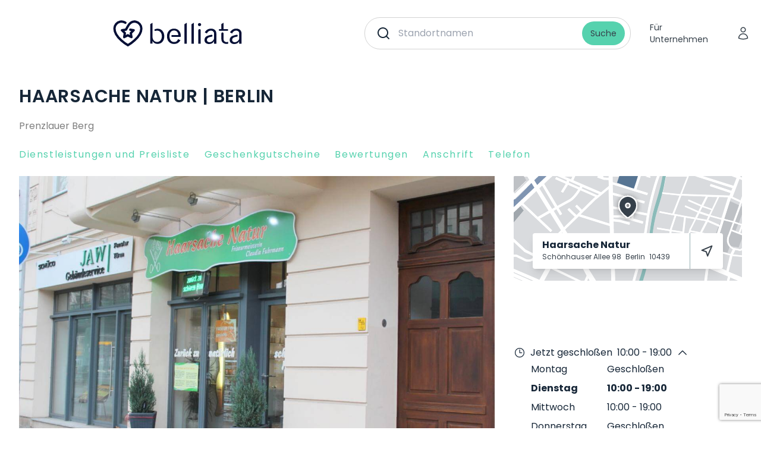

--- FILE ---
content_type: text/html;charset=UTF-8
request_url: https://belliata.de/v/haarsache-natur-berlin-l600-d62051
body_size: 27912
content:
<!doctype html>
<html lang="en-gb">
<head>
    <head>
            <script defer src="https://www.google.com/recaptcha/api.js?render=6LdlyJ0UAAAAAHqjv3JZRf9EtC_8v7fwjOQzXW44"></script>
        <script defer>
            window.onload = function () {
                grecaptcha.ready(function() {
                    grecaptcha.execute('6LdlyJ0UAAAAAHqjv3JZRf9EtC_8v7fwjOQzXW44', { action: 'homepage' }).then(function(token) {
                        var recaptchaResponse = document.getElementById('recaptchaResponse');

                        if (recaptchaResponse) {
                            recaptchaResponse.value = token;
                        }
                    });
                });
            };

        </script>
    
        
    <meta property="og:app_id" content="138449839856474" />





























            <meta name='botify-site-verification' content='7Nzrz2vdYwI3nuXEHom7nnZr8CrWZVz0'>

        <meta name="p:domain_verify" content="67ff6a3f4ae166e5007419637dafc3ed"/>
        <meta name="msvalidate.01" content="205AA7FB2489853B2769A44CFC0D271B" />
                            <title>Haarsache Natur, Berlin | Fotos | Preise | Bewertungen | belliata.de</title>
                <meta http-equiv="Content-Type" content="text/html;charset=UTF-8">
    <meta http-equiv="X-UA-Compatible" content="IE=edge">
            <meta http-equiv="content-language" content="de"/>
        <meta name="country" content="Deutschland" />
        <link rel="alternate" hreflang="en-GB" href="https://belliata.co.uk/" />
        <link rel="alternate" hreflang="de-DE" href="https://belliata.de/" />
        <link rel="alternate" hreflang="pl-PL" href="https://belliata.pl/" />
        <link href="https://plus.google.com/+BelliataDeutschland/posts" rel="publisher" />

                    <meta name="wot-verification" content="d5dce167ef744aa0e502"/>
            <meta name="norton-safeweb-site-verification" content="mmflz-m2rr8g-7n98tx66ncwwygb3onzlll58bgffupwiwv7rmz66jemccse8vgt41psv0b2jdai0b1upyc5uo4-ny73ft1bxgtt1o83z6fil4shpawbhpxkssvpsmmv" />
                <meta name="viewport" content="width=device-width, initial-scale=1.0">


    

        <meta name="twitter:card" content="summary_large_image">
    <meta property="twitter:domain" content="belliata.de">
    <meta property="twitter:url" content="https://belliata.de/v/haarsache-natur-berlin-l600-d62051">

            <meta name="twitter:title" content='Haarsache Natur, Berlin | Fotos | Preise | Bewertungen | belliata.de'>
        <meta property="og:title" content='Haarsache Natur, Berlin | Fotos | Preise | Bewertungen | belliata.de'>
        <meta name="title" content='Haarsache Natur, Berlin | Fotos | Preise | Bewertungen | belliata.de'>

        <meta name="twitter:description" content='Haarsache Natur ist ein Friseursalon, befindet sich in Schönhauser Allee 98, Berlin. Sehen Sie sich 0 Kundenbewertungen und Preise an. Buchen Sie noch heute online.'>
        <meta property="og:description" content='Haarsache Natur ist ein Friseursalon, befindet sich in Schönhauser Allee 98, Berlin. Sehen Sie sich 0 Kundenbewertungen und Preise an. Buchen Sie noch heute online.'>
        <meta name="description" content='Haarsache Natur ist ein Friseursalon, befindet sich in Schönhauser Allee 98, Berlin. Sehen Sie sich 0 Kundenbewertungen und Preise an. Buchen Sie noch heute online.'>
    
    <meta property="og:url" content="https://belliata.de/v/haarsache-natur-berlin-l600-d62051">

                <meta name="twitter:image" content="https://belliata.de/i/berlin/haarsache-natur-57b.jpg">
        <meta property="og:image" content="https://belliata.de/i/berlin/haarsache-natur-57b.jpg">
    
    <meta name="keywords" content="">


    

    
    
                        <meta name="robots" content="follow">
            <meta name="revisit-after" content="1 day">
            
            <link rel="canonical" href="https://belliata.de/v/haarsache-natur-berlin-l600-d62051" />
    
    <link rel="apple-touch-icon" href="https://belliata.de/icons_r/apple-touch-icon_r.png">
    <link rel="apple-touch-icon" sizes="32x32" href="//belliata.de//icons_r/apple-touch-icon-32x32_r.png">
    <link rel="apple-touch-icon" sizes="48x48" href="//belliata.de//icons_r/apple-touch-icon-48x48_r.png">
    <link rel="apple-touch-icon" sizes="57x57" href="https://belliata.de/icons_r/apple-touch-icon-57x57_r.png">
    <link rel="apple-touch-icon" sizes="114x114" href="https://belliata.de/icons_r/apple-touch-icon-114x114_r.png">
    <link rel="apple-touch-icon" sizes="72x72" href="https://belliata.de/icons_r/apple-touch-icon-72x72_r.png">
    <link rel="apple-touch-icon" sizes="144x144" href="https://belliata.de/icons_r/apple-touch-icon-144x144_r.png">
    <link rel="apple-touch-icon" sizes="60x60" href="https://belliata.de/icons_r/apple-touch-icon-60x60_r.png">
    <link rel="apple-touch-icon" sizes="120x120" href="https://belliata.de/icons_r/apple-touch-icon-120x120_r.png">
    <link rel="apple-touch-icon" sizes="76x76" href="https://belliata.de/icons_r/apple-touch-icon-76x76_r.png">
    <link rel="apple-touch-icon" sizes="152x152" href="https://belliata.de/icons_r/apple-touch-icon-152x152_r.png">
    <link rel="apple-touch-icon" sizes="180x180" href="https://belliata.de/icons_r/apple-touch-icon-180x180_r.png">
    <link rel="icon" type="image/png" href="https://belliata.de/icons_r/favicon-192x192_r.png" sizes="192x192">
    <link rel="icon" type="image/png" href="https://belliata.de/icons_r/favicon-160x160_r.png" sizes="160x160">
    <link rel="icon" type="image/png" href="https://belliata.de/icons_r/favicon-96x96_r.png" sizes="96x96">
    <link rel="icon" type="image/png" href="https://belliata.de/icons_r/favicon-16x16_r.png" sizes="16x16">
    <link rel="icon" type="image/png" href="https://belliata.de/icons_r/favicon-32x32_r.png" sizes="32x32">
    <link rel="shortcut icon" href="https://belliata.de/favicon.ico">
    <link rel="manifest" href="https://belliata.de/manifest.json" crossorigin="use-credentials">
    <meta name="theme-color" content="#242d35">
    <meta name="msapplication-TileColor" content="#2b5797">
    <meta name="msapplication-TileImage" content="https://belliata.de/mstile-144x144_r.png">
    <meta name="apple-mobile-web-app-capable" content="yes">

    

    
            <meta name="google-site-verification" content="IYlB6zrNCUFeQeI37dLXgab36iLzu_0Tu5aQbzQV4Sk"/>
    
    
    
            <meta name="country" content="Deutschland" />
        <meta name="geo.country" content="DE" />

            

    <link rel="preload" href="https://belliata.de/templates/belliata/dist/css/main.css" as="style" onload="this.onload=null;this.rel='stylesheet'"/>
    <noscript><link rel="stylesheet" href="https://belliata.de/templates/belliata/dist/css/main.css"/></noscript>

    <link rel="stylesheet" href="https://belliata.de/templates/belliata/dist/css/style.css"/>

            <link rel="preload" href="https://unpkg.com/leaflet@1.9.4/dist/leaflet.css" integrity="sha256-p4NxAoJBhIIN+hmNHrzRCf9tD/miZyoHS5obTRR9BMY=" crossorigin="" as="style" onload="this.onload=null;this.rel='stylesheet'"/>
        <noscript><link rel="stylesheet" href="https://unpkg.com/leaflet@1.9.4/dist/leaflet.css" integrity="sha256-p4NxAoJBhIIN+hmNHrzRCf9tD/miZyoHS5obTRR9BMY=" crossorigin=""/></noscript>

        <script defer src="https://unpkg.com/leaflet@1.9.4/dist/leaflet.js"
                integrity="sha256-20nQCchB9co0qIjJZRGuk2/Z9VM+kNiyxNV1lvTlZBo="
                crossorigin=""></script>
    </head>
</head>
<body x-data class="page-ypage_view">
    <div class="main-wrapper">
        <header x-data="headerState" class="py-3 md:py-5 bg-white sticky top-0 z-30">
    <div class="container">
        <div class="flex items-center justify-between">
            <a class="relative z-20 inline-block min-w-[108px] lg:min-w-[168px] lg:min-w-[168px] h-7 sm:h-11 mr-8" href="https://belliata.de/">
                <svg class="h-full w-full" width="609" height="124" viewBox="0 0 609 124" fill="none" xmlns="http://www.w3.org/2000/svg">
                    <path d="M80.8819 44.8908L96.9209 47.539L83.357 61.1203L86.3475 80.0805L69.2395 71.3773L52.1314 80.0805L55.1219 61.1203L41.558 47.539L60.5144 44.5242C60.5144 44.5242 64.5631 37.0357 68.3412 30.188C75.2701 17.6293 83.3076 7.11529 98.6133 6.39149C101.298 6.26452 104.006 6.46427 106.678 6.99949C114.177 8.50195 120.924 12.5553 125.773 18.4704C130.621 24.3855 133.271 31.7973 133.273 39.4455C133.273 82.7182 69.6363 118.354 69.6363 118.354C69.6363 118.354 6 82.7181 6 39.4454C6.0013 31.7972 8.65143 24.3855 13.4998 18.4704C18.3482 12.5553 25.0956 8.50191 32.5948 6.99944C40.094 5.49698 47.8821 6.63815 54.635 10.2289C55.6567 10.7722 56.645 11.3664 57.5971 12.0082" stroke="#050F35" stroke-width="11" stroke-linecap="round" stroke-linejoin="round"/>
                    <path d="M241.943 76.2027C241.943 86.8445 238.983 95.4424 233.063 102.138C227.143 108.833 219.532 112.145 210.299 112.145C199.023 112.145 191.06 107.564 186.479 98.4729V110.735H175.273V18.7656L186.479 12V82.3341C187.254 87.8311 189.086 92.271 191.976 95.7948C195.922 100.517 201.349 102.913 208.397 102.913C214.81 102.913 220.096 100.446 224.254 95.4424C228.412 90.4387 230.455 84.0255 230.455 76.1323C230.455 68.2391 228.412 61.8258 224.254 56.8221C220.096 51.8184 214.81 49.3518 208.397 49.3518C205.578 49.3518 203.04 49.7041 200.715 50.4793C200.292 50.6203 199.799 50.6908 199.376 50.6908C197.12 50.6908 195.218 48.9289 195.218 46.5328C195.218 44.9118 196.134 43.4318 197.614 42.7271C201.208 41.0357 205.437 40.19 210.299 40.19C219.602 40.19 227.214 43.5023 233.063 50.1975C238.983 56.8926 241.943 65.561 241.943 76.2027Z" fill="#050F35"/>
                    <path d="M481.911 46.2511C477.259 41.9521 471.128 39.8379 463.376 39.8379C456.822 39.8379 451.043 41.3883 446.039 44.5597C441.035 47.7311 436.947 52.1005 433.988 57.6681L444.066 62.8127C445.687 58.6547 448.153 55.3424 451.536 52.8758C454.919 50.4091 458.654 49.2111 462.812 49.2111C467.182 49.2111 470.705 50.4796 473.524 52.9462C476.273 55.4833 477.682 58.4433 477.682 61.8261V85.2238C477.682 89.9456 475.497 94.3151 471.057 98.2617C466.618 102.208 461.684 104.182 456.117 104.182C452.452 104.182 449.562 103.195 447.378 101.292C445.193 99.3188 444.136 96.7817 444.136 93.6808C444.136 89.9456 445.405 86.9857 447.871 84.7305C450.338 82.4753 453.157 80.9248 456.328 80.2201C459.429 79.5153 463.235 78.6696 467.604 77.7534C469.225 77.4011 470.353 75.9916 470.353 74.3707V72.3269C470.353 70.2126 468.45 68.5917 466.406 68.8736C466.265 68.8736 466.054 68.9441 465.913 68.9441C462.53 69.4374 458.936 70.2126 455.06 71.2697C451.184 72.3973 447.589 73.5954 444.206 75.0754C440.824 76.4849 438.075 78.8106 435.82 82.0524C433.565 85.2943 432.508 89.2409 432.508 93.8922C432.508 99.4598 434.481 104.041 438.498 107.494C442.515 110.947 447.801 112.709 454.285 112.709C465.349 112.709 473.101 108.269 477.612 99.4597V111.3H488.747V63.447C488.888 56.1881 486.562 50.5501 481.911 46.2511Z" fill="#050F35"/>
                    <path d="M601.366 46.2511C596.714 41.9521 590.583 39.8379 582.831 39.8379C576.277 39.8379 570.498 41.3883 565.494 44.5597C560.49 47.7311 556.403 52.1005 553.443 57.6681L563.521 62.8127C565.142 58.6547 567.679 55.3424 570.991 52.8758C574.374 50.4091 578.109 49.2111 582.267 49.2111C586.637 49.2111 590.16 50.4796 592.979 52.9462C595.728 55.4833 597.137 58.4433 597.137 61.8261V85.2238C597.137 89.9456 594.952 94.3151 590.513 98.2617C586.073 102.208 581.14 104.182 575.572 104.182C571.978 104.182 569.018 103.195 566.833 101.292C564.648 99.3188 563.591 96.7817 563.591 93.6808C563.591 89.9456 564.86 86.9857 567.326 84.7305C569.793 82.4753 572.612 80.9248 575.783 80.2201C578.884 79.5153 582.69 78.6696 587.059 77.7534C588.68 77.4011 589.808 75.9916 589.808 74.3707V72.3269C589.808 70.2126 587.905 68.5917 585.861 68.8736L585.368 68.9441C581.985 69.4374 578.391 70.2126 574.515 71.2697C570.639 72.3973 567.044 73.5954 563.661 75.0754C560.279 76.4849 557.53 78.8106 555.275 82.0524C553.09 85.2943 551.963 89.2409 551.963 93.8922C551.963 99.4598 553.936 104.041 557.953 107.494C561.97 110.947 567.256 112.709 573.74 112.709C584.804 112.709 592.557 108.269 597.067 99.4597V111.3H608.272V63.447C608.343 56.1881 606.017 50.5501 601.366 46.2511Z" fill="#050F35"/>
                    <path d="M526.802 99.6005C524.124 96.9929 522.856 93.2577 522.856 88.3949V63.0944C522.856 60.3459 520.812 57.9497 518.064 57.7383C516.513 57.5973 515.033 58.2317 514.046 59.2183C513.13 60.1345 512.566 61.4735 512.566 62.883V89.1702C512.566 96.4291 514.892 102.138 519.544 106.155C524.195 110.172 530.044 112.145 537.162 112.145C540.757 112.145 543.223 111.863 544.633 111.44V101.856C543.223 103.054 540.756 103.618 537.303 103.618C532.934 103.547 529.481 102.208 526.802 99.6005Z" fill="#050F35"/>
                    <path d="M543.998 42.2338H522.855V12L512.566 18.2018V42.2338H501.008V49.9156H543.998V42.2338Z" fill="#050F35"/>
                    <path d="M409.109 13.5508C406.854 13.5508 405.021 14.1851 403.682 15.5241C402.343 16.8631 401.639 18.625 401.639 20.7392C401.639 22.924 402.343 24.6858 403.682 25.9544C405.021 27.2934 406.854 27.9277 409.109 27.9277C411.364 27.9277 413.197 27.2934 414.536 25.9544C415.875 24.6154 416.58 22.8535 416.58 20.7392C416.58 18.5545 415.875 16.7926 414.536 15.5241C413.126 14.1851 411.294 13.5508 409.109 13.5508Z" fill="#050F35"/>
                    <path d="M403.4 111.229H414.676V47.7308C414.676 44.6299 412.139 42.0928 409.038 42.0928C405.937 42.0928 403.4 44.6299 403.4 47.7308V111.229Z" fill="#050F35"/>
                    <path d="M288.315 39.8379C284.792 39.8379 281.55 40.2607 278.52 41.1064C274.221 42.3045 270.344 44.3483 266.961 47.1673C265.975 47.9425 265.059 48.8587 264.213 49.7749C257.941 56.3995 254.84 65.2794 254.84 76.2735C254.84 87.1971 257.941 95.936 264.213 102.561C265.129 103.477 266.045 104.393 266.961 105.168C270.344 107.987 274.15 109.961 278.52 111.159C281.691 112.075 285.074 112.498 288.738 112.498C302.129 112.498 312.136 106.578 318.62 94.6674L307.062 89.5228C305.934 93.8218 303.82 97.1341 300.649 99.6007C297.477 101.997 293.46 103.265 288.597 103.265C284.792 103.265 281.479 102.49 278.52 100.94C276.617 99.9531 274.925 98.614 273.375 96.9931C270.767 94.1741 268.935 90.6504 267.807 86.2104C267.243 83.6029 266.962 81.1362 266.821 78.881C266.609 75.5687 266.75 72.6792 266.961 70.4945C267.173 68.6622 267.384 67.3231 267.525 66.6889C267.596 66.407 267.596 66.3365 267.596 66.3365C268.653 61.4737 270.697 57.4567 273.586 54.4262C275.066 52.9463 276.687 51.6777 278.52 50.7615C281.268 49.352 284.51 48.6473 288.174 48.6473C294.306 48.6473 299.098 50.5501 302.622 54.4262C306.146 58.3024 308.049 63.6584 308.471 70.4945H279.577C277.321 70.4945 275.489 72.3974 275.489 74.723C275.489 77.0487 277.321 78.9515 279.577 78.9515H320.1C320.17 78.1058 320.241 76.7668 320.241 75.0049C320.241 64.3632 317.351 55.8357 311.502 49.493C305.652 43.0797 297.9 39.8379 288.315 39.8379Z" fill="#050F35"/>
                    <path d="M382.118 12.0703V111.229H370.912V18.7654L382.118 12.0703Z" fill="#050F35"/>
                    <path d="M348.712 12.0703V111.229H337.436V18.7654L348.712 12.0703Z" fill="#050F35"/>
                </svg>
            </a>

                            <div class="bg-white z-10 top-0 transition-all h-full w-full pt-20 pb-3.5 px-3.5 lg:pt-0 lg:pb-0 lg:px-0 hidden lg:block max-w-md">
                    <form x-data="searchState" class="w-full" action="https://belliata.de/search/">
    <div x-init="$watch('$store.search.isShowSearchModal', value => focusField(value))" class="__b-search-component">
        <div :class="isSearching && '__b-search-inner-searching-component'" class="__b-search-inner-component __b-search-inner-searching-component">
            <template x-if="$store.search.isShowSearchModal">
                <a href="#" @click.prevent="$store.search.toggleSearchModal(false)" class="__b-search-btn-back-component">
                    <svg xmlns="http://www.w3.org/2000/svg" fill="none" viewBox="0 0 24 24" stroke-width="1.5" stroke="currentColor" class="w-6 h-6">
                        <path stroke-linecap="round" stroke-linejoin="round" d="M10.5 19.5L3 12m0 0l7.5-7.5M3 12h18" />
                    </svg>
                </a>
            </template>
            <input
                    x-ref="mainSearchField"
                    @blur="isShowResultList = false"
                    @input.debounce="fetchResults"
                    class="__b-search-field-component"
                    name="salon_title"
                    type="text"
                    placeholder="Standortnamen">

            <button type="submit" class="__btn __btn-primary __btn-sm __b-search-submit">Suche</button>

            <template x-if="isSearching">
                <div class="absolute rounded-full left-1/2 -translate-x-1/2 md:translate-x-0 md:left-2 top-[65px] md:top-px h-[52px] w-12 bg-white inline-flex items-center justify-center z-20" role="status">
                    <svg aria-hidden="true" class="__b-spinner-sm-component" viewBox="0 0 100 101" fill="none" xmlns="http://www.w3.org/2000/svg">
                        <path d="M100 50.5908C100 78.2051 77.6142 100.591 50 100.591C22.3858 100.591 0 78.2051 0 50.5908C0 22.9766 22.3858 0.59082 50 0.59082C77.6142 0.59082 100 22.9766 100 50.5908ZM9.08144 50.5908C9.08144 73.1895 27.4013 91.5094 50 91.5094C72.5987 91.5094 90.9186 73.1895 90.9186 50.5908C90.9186 27.9921 72.5987 9.67226 50 9.67226C27.4013 9.67226 9.08144 27.9921 9.08144 50.5908Z" fill="currentColor"/>
                        <path d="M93.9676 39.0409C96.393 38.4038 97.8624 35.9116 97.0079 33.5539C95.2932 28.8227 92.871 24.3692 89.8167 20.348C85.8452 15.1192 80.8826 10.7238 75.2124 7.41289C69.5422 4.10194 63.2754 1.94025 56.7698 1.05124C51.7666 0.367541 46.6976 0.446843 41.7345 1.27873C39.2613 1.69328 37.813 4.19778 38.4501 6.62326C39.0873 9.04874 41.5694 10.4717 44.0505 10.1071C47.8511 9.54855 51.7191 9.52689 55.5402 10.0491C60.8642 10.7766 65.9928 12.5457 70.6331 15.2552C75.2735 17.9648 79.3347 21.5619 82.5849 25.841C84.9175 28.9121 86.7997 32.2913 88.1811 35.8758C89.083 38.2158 91.5421 39.6781 93.9676 39.0409Z" fill="currentFill"/>
                    </svg>
                    <span class="sr-only">Loading...</span>
                </div>
            </template>

            <div class="__b-search-list-component">
                <template x-if="searchResult.length">
                    <div class="flex items-center py-6 px-1">
                        <svg width="22" height="22" viewBox="0 0 24 24" fill="none" class="mr-3" xmlns="http://www.w3.org/2000/svg">
                            <path d="M21.0006 3L14.5006 21C14.4567 21.0957 14.3862 21.1769 14.2976 21.2338C14.209 21.2906 14.1059 21.3209 14.0006 21.3209C13.8952 21.3209 13.7921 21.2906 13.7035 21.2338C13.6149 21.1769 13.5444 21.0957 13.5006 21L10.0006 14L3.00056 10.5C2.90482 10.4561 2.82369 10.3857 2.7668 10.2971C2.70992 10.2084 2.67969 10.1053 2.67969 10C2.67969 9.89468 2.70992 9.79158 2.7668 9.70295C2.82369 9.61431 2.90482 9.54387 3.00056 9.5L21.0006 3Z" stroke="#161616" stroke-width="2" stroke-linecap="round" stroke-linejoin="round"/>
                        </svg>
                        In der Nähe
                    </div>
                </template>
                <template x-if="searchResult.length" class="pt-2">
                    <h5 class="font-bold tracking-wide mb-2">Beliebte Standorte</h5>
                </template>
                <ul>
                    <template x-for="item in searchResult" :key="item.id">
                        <li>
                            <a x-bind:href="`https://belliata.de/v/${ item.url }`" class="flex items-center">
                                <svg xmlns="http://www.w3.org/2000/svg" fill="none" viewBox="0 0 24 24" stroke-width="1.5" stroke="currentColor" class="w-6 h-6">
                                    <path stroke-linecap="round" stroke-linejoin="round" d="M15 10.5a3 3 0 11-6 0 3 3 0 016 0z" />
                                    <path stroke-linecap="round" stroke-linejoin="round" d="M19.5 10.5c0 7.142-7.5 11.25-7.5 11.25S4.5 17.642 4.5 10.5a7.5 7.5 0 1115 0z" />
                                </svg>

                                <div class="pl-4">
                                    <p class="text-sm font-semibold text-color-step-2" x-text="item.title"></p>
                                    <span class="text-xs text-color-step-3" x-text="item.address"></span>
                                </div>
                            </a>
                        </li>
                    </template>
                </ul>
            </div>
        </div>
    </div>
</form>

<script>
    function searchState() {
        return {
            searchResult: [],
            isSearching: false,
            isShowResultList: false,
            isShowSearchModal: false,
            focusField(value) {
                if(value) {
                    this.$refs.mainSearchField.focus()
                }
            },
            fetchResults(e) {
                let formData = new FormData();
                formData.append('q', e.target.value);
                formData.append('cmd', 'index-venue-search');
                this.isSearching = true

                fetch(location.origin, {
                    method: 'POST',
                    body: formData
                })
                    .then(response => response.json())
                    .then(data => {
                        if(data.length > 0) {
                            this.isShowResultList = true
                        }
                        this.searchResult = data
                        this.isSearching = false
                    })
                    .catch(err => console.error(err));
            }
        }
    }
</script>
                </div>
            
            <div
                :class="isShowMenu ? 'left-0' : '-left-full'"
                class="fixed bg-white z-10 top-0 transition-all h-full w-full pt-24 pb-3.5 flex flex-col items-center">
                <div class="container flex-1 flex flex-col">
                    <div class="hidden lg:block">
                        <form x-data="searchState" class="w-full" action="https://belliata.de/search/">
    <div x-init="$watch('$store.search.isShowSearchModal', value => focusField(value))" class="__b-search-component">
        <div :class="isSearching && '__b-search-inner-searching-component'" class="__b-search-inner-component __b-search-inner-searching-component">
            <template x-if="$store.search.isShowSearchModal">
                <a href="#" @click.prevent="$store.search.toggleSearchModal(false)" class="__b-search-btn-back-component">
                    <svg xmlns="http://www.w3.org/2000/svg" fill="none" viewBox="0 0 24 24" stroke-width="1.5" stroke="currentColor" class="w-6 h-6">
                        <path stroke-linecap="round" stroke-linejoin="round" d="M10.5 19.5L3 12m0 0l7.5-7.5M3 12h18" />
                    </svg>
                </a>
            </template>
            <input
                    x-ref="mainSearchField"
                    @blur="isShowResultList = false"
                    @input.debounce="fetchResults"
                    class="__b-search-field-component"
                    name="salon_title"
                    type="text"
                    placeholder="Standortnamen">

            <button type="submit" class="__btn __btn-primary __btn-sm __b-search-submit">Suche</button>

            <template x-if="isSearching">
                <div class="absolute rounded-full left-1/2 -translate-x-1/2 md:translate-x-0 md:left-2 top-[65px] md:top-px h-[52px] w-12 bg-white inline-flex items-center justify-center z-20" role="status">
                    <svg aria-hidden="true" class="__b-spinner-sm-component" viewBox="0 0 100 101" fill="none" xmlns="http://www.w3.org/2000/svg">
                        <path d="M100 50.5908C100 78.2051 77.6142 100.591 50 100.591C22.3858 100.591 0 78.2051 0 50.5908C0 22.9766 22.3858 0.59082 50 0.59082C77.6142 0.59082 100 22.9766 100 50.5908ZM9.08144 50.5908C9.08144 73.1895 27.4013 91.5094 50 91.5094C72.5987 91.5094 90.9186 73.1895 90.9186 50.5908C90.9186 27.9921 72.5987 9.67226 50 9.67226C27.4013 9.67226 9.08144 27.9921 9.08144 50.5908Z" fill="currentColor"/>
                        <path d="M93.9676 39.0409C96.393 38.4038 97.8624 35.9116 97.0079 33.5539C95.2932 28.8227 92.871 24.3692 89.8167 20.348C85.8452 15.1192 80.8826 10.7238 75.2124 7.41289C69.5422 4.10194 63.2754 1.94025 56.7698 1.05124C51.7666 0.367541 46.6976 0.446843 41.7345 1.27873C39.2613 1.69328 37.813 4.19778 38.4501 6.62326C39.0873 9.04874 41.5694 10.4717 44.0505 10.1071C47.8511 9.54855 51.7191 9.52689 55.5402 10.0491C60.8642 10.7766 65.9928 12.5457 70.6331 15.2552C75.2735 17.9648 79.3347 21.5619 82.5849 25.841C84.9175 28.9121 86.7997 32.2913 88.1811 35.8758C89.083 38.2158 91.5421 39.6781 93.9676 39.0409Z" fill="currentFill"/>
                    </svg>
                    <span class="sr-only">Loading...</span>
                </div>
            </template>

            <div class="__b-search-list-component">
                <template x-if="searchResult.length">
                    <div class="flex items-center py-6 px-1">
                        <svg width="22" height="22" viewBox="0 0 24 24" fill="none" class="mr-3" xmlns="http://www.w3.org/2000/svg">
                            <path d="M21.0006 3L14.5006 21C14.4567 21.0957 14.3862 21.1769 14.2976 21.2338C14.209 21.2906 14.1059 21.3209 14.0006 21.3209C13.8952 21.3209 13.7921 21.2906 13.7035 21.2338C13.6149 21.1769 13.5444 21.0957 13.5006 21L10.0006 14L3.00056 10.5C2.90482 10.4561 2.82369 10.3857 2.7668 10.2971C2.70992 10.2084 2.67969 10.1053 2.67969 10C2.67969 9.89468 2.70992 9.79158 2.7668 9.70295C2.82369 9.61431 2.90482 9.54387 3.00056 9.5L21.0006 3Z" stroke="#161616" stroke-width="2" stroke-linecap="round" stroke-linejoin="round"/>
                        </svg>
                        In der Nähe
                    </div>
                </template>
                <template x-if="searchResult.length" class="pt-2">
                    <h5 class="font-bold tracking-wide mb-2">Beliebte Standorte</h5>
                </template>
                <ul>
                    <template x-for="item in searchResult" :key="item.id">
                        <li>
                            <a x-bind:href="`https://belliata.de/v/${ item.url }`" class="flex items-center">
                                <svg xmlns="http://www.w3.org/2000/svg" fill="none" viewBox="0 0 24 24" stroke-width="1.5" stroke="currentColor" class="w-6 h-6">
                                    <path stroke-linecap="round" stroke-linejoin="round" d="M15 10.5a3 3 0 11-6 0 3 3 0 016 0z" />
                                    <path stroke-linecap="round" stroke-linejoin="round" d="M19.5 10.5c0 7.142-7.5 11.25-7.5 11.25S4.5 17.642 4.5 10.5a7.5 7.5 0 1115 0z" />
                                </svg>

                                <div class="pl-4">
                                    <p class="text-sm font-semibold text-color-step-2" x-text="item.title"></p>
                                    <span class="text-xs text-color-step-3" x-text="item.address"></span>
                                </div>
                            </a>
                        </li>
                    </template>
                </ul>
            </div>
        </div>
    </div>
</form>

<script>
    function searchState() {
        return {
            searchResult: [],
            isSearching: false,
            isShowResultList: false,
            isShowSearchModal: false,
            focusField(value) {
                if(value) {
                    this.$refs.mainSearchField.focus()
                }
            },
            fetchResults(e) {
                let formData = new FormData();
                formData.append('q', e.target.value);
                formData.append('cmd', 'index-venue-search');
                this.isSearching = true

                fetch(location.origin, {
                    method: 'POST',
                    body: formData
                })
                    .then(response => response.json())
                    .then(data => {
                        if(data.length > 0) {
                            this.isShowResultList = true
                        }
                        this.searchResult = data
                        this.isSearching = false
                    })
                    .catch(err => console.error(err));
            }
        }
    }
</script>
                    </div>
                    <div class="block lg:hidden">
                        <div class="__b-search-component">
                            <div class="__b-search-inner-component">
                                <button @click="$store.search.toggleSearchModal()" type="button" class="__b-search-field-component __b-search-btn-field-component">Standortnamen</button>
                            </div>
                        </div>
                    </div>
                    <div class="flex pt-8 flex-1 flex-col text-center items-center">
                        <a href="https://zolmi.de?utm_source=belliata&utm_medium=nav_button&utm_campaign=click" target="_blank" class="__btn mb-3">Für Unternehmen</a>
                    </div>
                </div>
            </div>

            <div class="relative z-20 flex items-center">
                <a href="https://zolmi.de?utm_source=belliata&utm_medium=nav_button&utm_campaign=click" target="_blank" class="hidden lg:inline-block __btn ml-3">Für Unternehmen</a>
                <a href="https://account.belliata.com" class="ml-1 mr-1 lg:-mr-2 __btn __btn-icon">
                    <svg xmlns="http://www.w3.org/2000/svg" fill="none" viewBox="0 0 24 24" stroke-width="1.5" stroke="currentColor" class="w-6 h-6">
                        <path stroke-linecap="round" stroke-linejoin="round" d="M15.75 6a3.75 3.75 0 11-7.5 0 3.75 3.75 0 017.5 0zM4.501 20.118a7.5 7.5 0 0114.998 0A17.933 17.933 0 0112 21.75c-2.676 0-5.216-.584-7.499-1.632z" />
                    </svg>
                </a>
                <button type="button" @click="toggleMenu" class="ml-1 -mr-2 __btn __btn-icon inline-flex lg:hidden">
                    <template x-if="!isShowMenu">
                        <svg xmlns="http://www.w3.org/2000/svg" fill="none" viewBox="0 0 24 24" stroke-width="1.5" stroke="currentColor" class="w-7 h-7">
                            <path stroke-linecap="round" stroke-linejoin="round" d="M3.75 6.75h16.5M3.75 12h16.5m-16.5 5.25h16.5" />
                        </svg>
                    </template>
                    <template x-if="isShowMenu">
                        <svg xmlns="http://www.w3.org/2000/svg" fill="none" viewBox="0 0 24 24" stroke-width="1.5" stroke="currentColor" class="w-7 h-7">
                            <path stroke-linecap="round" stroke-linejoin="round" d="M6 18L18 6M6 6l12 12" />
                        </svg>
                    </template>
                </button>
            </div>
        </div>

            </div>
</header>

<script>
    window.more_translate = 'Mehr'


    function headerState() {
        return {
            isShowMenu: false,
            toggleMenu() {
               this.isShowMenu = !this.isShowMenu
            },
        }
    }
</script>

                    <style>
    .fit-width {
        height: calc(100vh - 250px);
        margin-top: 16px;
        max-height: 876px;
    }

    .fit-width img {
        object-fit: cover;
        width: auto;
        height: 100%;
    }

    @media (max-width: 768px) {
        .fit-width {
            height: calc(100vh - 320px);
            margin: 16px auto 0;
        }
    }
</style>
<div x-data="venueState">
    <!-- Venue Header -->
    <div x-data="{ showBar: false }"
         @scroll.window="showBar = (window.pageYOffset > 50) ? true : false"
         :class="showBar ? 'md:top-0 opacity-100' : '-top-full opacity-0'"
         class="hidden md:block border-t border-color-step-6 md:border-none opacity-0 fixed w-full left-0 bg-white py-3 md:py-5 md:z-50 transition-all duration-500">
        <div class="container">
            <div class="flex items-center">
                <div class="flex items-center">
                    <a class="hidden lg:inline-block h-9 mr-11" href="https://belliata.de/">
                        <svg class="h-full w-full" width="609" height="124" viewBox="0 0 609 124" fill="none" xmlns="http://www.w3.org/2000/svg">
                            <path d="M80.8819 44.8908L96.9209 47.539L83.357 61.1203L86.3475 80.0805L69.2395 71.3773L52.1314 80.0805L55.1219 61.1203L41.558 47.539L60.5144 44.5242C60.5144 44.5242 64.5631 37.0357 68.3412 30.188C75.2701 17.6293 83.3076 7.11529 98.6133 6.39149C101.298 6.26452 104.006 6.46427 106.678 6.99949C114.177 8.50195 120.924 12.5553 125.773 18.4704C130.621 24.3855 133.271 31.7973 133.273 39.4455C133.273 82.7182 69.6363 118.354 69.6363 118.354C69.6363 118.354 6 82.7181 6 39.4454C6.0013 31.7972 8.65143 24.3855 13.4998 18.4704C18.3482 12.5553 25.0956 8.50191 32.5948 6.99944C40.094 5.49698 47.8821 6.63815 54.635 10.2289C55.6567 10.7722 56.645 11.3664 57.5971 12.0082" stroke="#050F35" stroke-width="11" stroke-linecap="round" stroke-linejoin="round"></path>
                            <path d="M241.943 76.2027C241.943 86.8445 238.983 95.4424 233.063 102.138C227.143 108.833 219.532 112.145 210.299 112.145C199.023 112.145 191.06 107.564 186.479 98.4729V110.735H175.273V18.7656L186.479 12V82.3341C187.254 87.8311 189.086 92.271 191.976 95.7948C195.922 100.517 201.349 102.913 208.397 102.913C214.81 102.913 220.096 100.446 224.254 95.4424C228.412 90.4387 230.455 84.0255 230.455 76.1323C230.455 68.2391 228.412 61.8258 224.254 56.8221C220.096 51.8184 214.81 49.3518 208.397 49.3518C205.578 49.3518 203.04 49.7041 200.715 50.4793C200.292 50.6203 199.799 50.6908 199.376 50.6908C197.12 50.6908 195.218 48.9289 195.218 46.5328C195.218 44.9118 196.134 43.4318 197.614 42.7271C201.208 41.0357 205.437 40.19 210.299 40.19C219.602 40.19 227.214 43.5023 233.063 50.1975C238.983 56.8926 241.943 65.561 241.943 76.2027Z" fill="#050F35"></path>
                            <path d="M481.911 46.2511C477.259 41.9521 471.128 39.8379 463.376 39.8379C456.822 39.8379 451.043 41.3883 446.039 44.5597C441.035 47.7311 436.947 52.1005 433.988 57.6681L444.066 62.8127C445.687 58.6547 448.153 55.3424 451.536 52.8758C454.919 50.4091 458.654 49.2111 462.812 49.2111C467.182 49.2111 470.705 50.4796 473.524 52.9462C476.273 55.4833 477.682 58.4433 477.682 61.8261V85.2238C477.682 89.9456 475.497 94.3151 471.057 98.2617C466.618 102.208 461.684 104.182 456.117 104.182C452.452 104.182 449.562 103.195 447.378 101.292C445.193 99.3188 444.136 96.7817 444.136 93.6808C444.136 89.9456 445.405 86.9857 447.871 84.7305C450.338 82.4753 453.157 80.9248 456.328 80.2201C459.429 79.5153 463.235 78.6696 467.604 77.7534C469.225 77.4011 470.353 75.9916 470.353 74.3707V72.3269C470.353 70.2126 468.45 68.5917 466.406 68.8736C466.265 68.8736 466.054 68.9441 465.913 68.9441C462.53 69.4374 458.936 70.2126 455.06 71.2697C451.184 72.3973 447.589 73.5954 444.206 75.0754C440.824 76.4849 438.075 78.8106 435.82 82.0524C433.565 85.2943 432.508 89.2409 432.508 93.8922C432.508 99.4598 434.481 104.041 438.498 107.494C442.515 110.947 447.801 112.709 454.285 112.709C465.349 112.709 473.101 108.269 477.612 99.4597V111.3H488.747V63.447C488.888 56.1881 486.562 50.5501 481.911 46.2511Z" fill="#050F35"></path>
                            <path d="M601.366 46.2511C596.714 41.9521 590.583 39.8379 582.831 39.8379C576.277 39.8379 570.498 41.3883 565.494 44.5597C560.49 47.7311 556.403 52.1005 553.443 57.6681L563.521 62.8127C565.142 58.6547 567.679 55.3424 570.991 52.8758C574.374 50.4091 578.109 49.2111 582.267 49.2111C586.637 49.2111 590.16 50.4796 592.979 52.9462C595.728 55.4833 597.137 58.4433 597.137 61.8261V85.2238C597.137 89.9456 594.952 94.3151 590.513 98.2617C586.073 102.208 581.14 104.182 575.572 104.182C571.978 104.182 569.018 103.195 566.833 101.292C564.648 99.3188 563.591 96.7817 563.591 93.6808C563.591 89.9456 564.86 86.9857 567.326 84.7305C569.793 82.4753 572.612 80.9248 575.783 80.2201C578.884 79.5153 582.69 78.6696 587.059 77.7534C588.68 77.4011 589.808 75.9916 589.808 74.3707V72.3269C589.808 70.2126 587.905 68.5917 585.861 68.8736L585.368 68.9441C581.985 69.4374 578.391 70.2126 574.515 71.2697C570.639 72.3973 567.044 73.5954 563.661 75.0754C560.279 76.4849 557.53 78.8106 555.275 82.0524C553.09 85.2943 551.963 89.2409 551.963 93.8922C551.963 99.4598 553.936 104.041 557.953 107.494C561.97 110.947 567.256 112.709 573.74 112.709C584.804 112.709 592.557 108.269 597.067 99.4597V111.3H608.272V63.447C608.343 56.1881 606.017 50.5501 601.366 46.2511Z" fill="#050F35"></path>
                            <path d="M526.802 99.6005C524.124 96.9929 522.856 93.2577 522.856 88.3949V63.0944C522.856 60.3459 520.812 57.9497 518.064 57.7383C516.513 57.5973 515.033 58.2317 514.046 59.2183C513.13 60.1345 512.566 61.4735 512.566 62.883V89.1702C512.566 96.4291 514.892 102.138 519.544 106.155C524.195 110.172 530.044 112.145 537.162 112.145C540.757 112.145 543.223 111.863 544.633 111.44V101.856C543.223 103.054 540.756 103.618 537.303 103.618C532.934 103.547 529.481 102.208 526.802 99.6005Z" fill="#050F35"></path>
                            <path d="M543.998 42.2338H522.855V12L512.566 18.2018V42.2338H501.008V49.9156H543.998V42.2338Z" fill="#050F35"></path>
                            <path d="M409.109 13.5508C406.854 13.5508 405.021 14.1851 403.682 15.5241C402.343 16.8631 401.639 18.625 401.639 20.7392C401.639 22.924 402.343 24.6858 403.682 25.9544C405.021 27.2934 406.854 27.9277 409.109 27.9277C411.364 27.9277 413.197 27.2934 414.536 25.9544C415.875 24.6154 416.58 22.8535 416.58 20.7392C416.58 18.5545 415.875 16.7926 414.536 15.5241C413.126 14.1851 411.294 13.5508 409.109 13.5508Z" fill="#050F35"></path>
                            <path d="M403.4 111.229H414.676V47.7308C414.676 44.6299 412.139 42.0928 409.038 42.0928C405.937 42.0928 403.4 44.6299 403.4 47.7308V111.229Z" fill="#050F35"></path>
                            <path d="M288.315 39.8379C284.792 39.8379 281.55 40.2607 278.52 41.1064C274.221 42.3045 270.344 44.3483 266.961 47.1673C265.975 47.9425 265.059 48.8587 264.213 49.7749C257.941 56.3995 254.84 65.2794 254.84 76.2735C254.84 87.1971 257.941 95.936 264.213 102.561C265.129 103.477 266.045 104.393 266.961 105.168C270.344 107.987 274.15 109.961 278.52 111.159C281.691 112.075 285.074 112.498 288.738 112.498C302.129 112.498 312.136 106.578 318.62 94.6674L307.062 89.5228C305.934 93.8218 303.82 97.1341 300.649 99.6007C297.477 101.997 293.46 103.265 288.597 103.265C284.792 103.265 281.479 102.49 278.52 100.94C276.617 99.9531 274.925 98.614 273.375 96.9931C270.767 94.1741 268.935 90.6504 267.807 86.2104C267.243 83.6029 266.962 81.1362 266.821 78.881C266.609 75.5687 266.75 72.6792 266.961 70.4945C267.173 68.6622 267.384 67.3231 267.525 66.6889C267.596 66.407 267.596 66.3365 267.596 66.3365C268.653 61.4737 270.697 57.4567 273.586 54.4262C275.066 52.9463 276.687 51.6777 278.52 50.7615C281.268 49.352 284.51 48.6473 288.174 48.6473C294.306 48.6473 299.098 50.5501 302.622 54.4262C306.146 58.3024 308.049 63.6584 308.471 70.4945H279.577C277.321 70.4945 275.489 72.3974 275.489 74.723C275.489 77.0487 277.321 78.9515 279.577 78.9515H320.1C320.17 78.1058 320.241 76.7668 320.241 75.0049C320.241 64.3632 317.351 55.8357 311.502 49.493C305.652 43.0797 297.9 39.8379 288.315 39.8379Z" fill="#050F35"></path>
                            <path d="M382.118 12.0703V111.229H370.912V18.7654L382.118 12.0703Z" fill="#050F35"></path>
                            <path d="M348.712 12.0703V111.229H337.436V18.7654L348.712 12.0703Z" fill="#050F35"></path>
                        </svg>
                    </a>
                    <div>
                        <h3 class="uppercase font-semibold mb-1">Haarsache Natur</h3>
                        <address class="text-xs text-color-step-3 not-italic">
                                                            <span>
                                Schönhauser Allee 98&nbsp;
                            </span>
                                                                                        <span>
                                                                    Berlin&nbsp;
                            </span>
                                                                                                                    <span>
                                10439&nbsp;
                            </span>
                                                    </address>
                    </div>
                </div>
                <div class="flex items-center ml-auto">
                                    </div>
            </div>
        </div>
    </div>
    <!-- Venue Header end -->

        <div class="b-venue-profile py-8 relative z-10" itemscope itemtype="http://schema.org/HairSalon">
            <div class="container sm:px-8">

            <section class="flex flex-wrap items-start pb-6">
    <div id="booking" class="relative -top-32"></div>

    <div class="w-full sm:w-auto">
                    <h1 itemprop="name" class="text-3xl text-color-step-1 font-semibold uppercase tracking-wide mb-5">
                Haarsache Natur |  Berlin            </h1>
                <h2 class="text-base text-color-step-3">
            
            
            <a href="https://belliata.de/friseur/berlin/prenzlauer-berg-c5-d693" class="hover:underline">Prenzlauer Berg</a>        </h2>
    </div>

    </section>

            <section>
    <div id="address" class="relative -top-32"></div>

    <ul class="snap-x md:snap-none flex space-x-6 overflow-x-auto pb-6 whitespace-nowrap tracking-widest">
                <li class="snap-start" itemscope itemtype="http://schema.org/SiteNavigationElement">
            <a href="javascript:void(0)"
               itemprop="url"
               data-target="haarsache-natur-berlin-dienstleistungen und preisliste"
               class="text-base text-primary hover:underline hover:primary-down-1"><span itemprop="name">Dienstleistungen und Preisliste</span></a>
        </li>
        <li class="snap-start" itemscope itemtype="http://schema.org/SiteNavigationElement">
            <a href="javascript:void(0)"
               itemprop="url"
               data-target="vouchers"
               class="text-base text-primary hover:underline hover:primary-down-1"><span itemprop="name">Geschenkgutscheine</span></a>
        </li>
        <li class="snap-start" itemscope itemtype="http://schema.org/SiteNavigationElement">
            <a href="javascript:void(0)"
               itemprop="url"
               data-target="haarsache-natur-berlin-bewertungen"
               class="text-base text-primary hover:underline hover:primary-down-1"><span itemprop="name">Bewertungen</span></a>
        </li>
        <li class="snap-start" itemscope itemtype="http://schema.org/SiteNavigationElement">
            <a href="javascript:void(0)"
               itemprop="url"
               data-target="adresse"
               class="text-base text-primary hover:underline hover:primary-down-1"><span itemprop="name">Anschrift</span></a>
        </li>
        <li class="snap-start" itemscope itemtype="http://schema.org/SiteNavigationElement">
            <a href="javascript:void(0)"
               itemprop="url"
               data-target="telefon"
               class="text-base text-primary hover:underline hover:primary-down-1"><span itemprop="name">Telefon</span></a>
        </li>
        
        
        
        
    </ul>
    <div class="grid grid-cols-1 lg:grid-cols-3 gap-8">
        <div class="ba-venue-profile-preview__slider max-w-full lg:col-span-2">
                        
                                                                <div class="mb-4 relative aspect-video img-wrapper-cover"">
            <img src="https://belliata.de/i/berlin/haarsache-natur-cp57b-Friseur~.jpg" alt="Haarsache Natur Berlin Foto 1" title="">
        </div>
        <div class="mb-4" itemprop="image" itemscope itemtype="http://schema.org/ImageObject">
            <meta itemprop="contentUrl"
                  content="//belliata.de/i/berlin/haarsache-natur-cp57b-Friseur~.jpg"/>
            <meta itemprop="url"
                  content="http://belliata.de/i/berlin/haarsache-natur-cp57b-Friseur~.jpg"/>
            <meta itemprop="representativeOfPage" content="True"/>
            <meta itemprop="name" content="Haarsache Natur"/>
                        <time style="display: none;" itemprop="dateCreated"
                  content="2015-11-16">Nov. 16, 2015</time>
            <div itemprop="contentLocation" itemscope itemtype="http://schema.org/City">
                <meta itemprop="name" content="Berlin"/>
            </div>
            <div itemprop="thumbnail" itemscope itemtype="http://schema.org/ImageObject">
                <meta itemprop="contentUrl"
                      content="//belliata.de/i/berlin/haarsache-natur-cp57b-Friseur.jpg"/>
                <meta itemprop="representativeOfPage" content="True"/>
            </div>
        </div>
                
        <div class="pb-3" itemprop="address" itemscope itemtype="http://schema.org/PostalAddress">
            <div id="adresse" class="relative -top-32"></div>
            <address
                    class="text-base text-color-step-1 font-normal not-italic bg-[url('../img/icons/ic-pin.svg')] bg-[24px] bg-no-repeat bg-left pl-8">
                                    <span class="mr-2" itemprop="streetAddress">
                                Schönhauser Allee 98
                            </span>
                                                    <span class="mr-2" itemprop="addressLocality">
                                                        Berlin
                            </span>
                                                                    <span class="mr-2" itemprop="postalCode">
                                10439
                            </span>
                            </address>
        </div>

        <div itemprop="address" itemscope itemtype="http://schema.org/PostalAddress">
            <div id="telefon" class="relative -top-32"></div>
            <p class="text-base text-color-step-1 font-normal not-italic bg-[url('../img/icons/ic-phone.svg')] bg-[24px] bg-no-repeat bg-left pl-8">
                <span>Telefon </span>
                <span itemprop="telephone">
                                <a href="tel:+49 30 885 343 19"
                                   class="text-primary no-underline hover:underline hover:text-primary-down-1">
                                    +49 30 885 343 19
                                </a>
                            </span>
            </p>
        </div>

        <div itemprop="geo" itemscope itemtype="https://schema.org/GeoCoordinates">
            <meta itemprop="latitude" content="52.554428100586" />
            <meta itemprop="longitude" content="13.414304733276" />
        </div>
    </div>
    <div x-data="{ expanded: true }"
         class="ba-venue-profile-preview__address grid grid-cols-1 md:grid-cols-2 gap-x-6 md:gap-x-16 lg:gap-0 lg:grid-cols-1">
        <div class="ba-venue-profile-preview__map pb-8">
            <div class="relative w-full h-44 bg-cover bg-[url('../img/icons/venue-map.svg')]">
                <a href="https://www.google.com/maps/@52.554428100586,13.414304733276,20z"
                   target="_blank"
                   class="absolute left-1/2 -translate-x-1/2 top-7 block no-underline w-12 h-12 bg-[url('../img/icons/ic-location.svg')] bg-contain"></a>
                <a href="https://www.google.com/maps/@52.554428100586,13.414304733276,20z"
                   target="_blank"
                   class="absolute w-10/12 left-1/2 -translate-x-1/2 bottom-5 transition-all bg-white rounded shadow-lg hover:shadow-xl no-underline flex justify-between">
                    <div class="py-2 px-4 flex-1 max-w-[85%]">
                        <h5 class="text-base font-bold text-color-step-1">Haarsache Natur</h5>
                        <address
                                class="text-xs font-normal not-italic text-color-step-2 whitespace-nowrap overflow-hidden text-ellipsis">
                                                            <span class="mr-1">
                                Schönhauser Allee 98
                            </span>
                                                                                        <span class="mr-1">
                                                                    Berlin
                            </span>
                                                                                                                    <span class="mr-1">
                                10439
                            </span>
                                                    </address>
                    </div>
                    <div class="w-14 min-h-[60px] bg-[url('../img/icons/ic-send.svg')] bg-[20px] bg-center bg-no-repeat border-l border-solid border-color-step-4"></div>
                </a>
            </div>
        </div>
        <div class="ba-venue-profile-preview__schedule flex flex-col">
            <div id="öffnungszeiten" class="relative -top-32"></div>
            <h5 @click="expanded = ! expanded"
                class="inline-block text-base text-color-step-1 cursor-pointer font-normal whitespace-nowrap">
                                <span class="flex items-center">
                                    <svg xmlns="http://www.w3.org/2000/svg" fill="none" viewBox="0 0 24 24"
                                         stroke-width="1.5" stroke="currentColor" class="w-5 h-5 mr-2">
                                        <path stroke-linecap="round" stroke-linejoin="round"
                                              d="M12 6v6h4.5m4.5 0a9 9 0 11-18 0 9 9 0 0118 0z"/>
                                    </svg>
                                                                                                                                                                                                                                                    Jetzt geschloßen
                                                <span class="ml-2">10:00 - 19:00</span>
                                                                                                                                                                                                                                                                                                                                                                                                                                                                                                                                                        <svg xmlns="http://www.w3.org/2000/svg" fill="none" viewBox="0 0 24 24"
                                         stroke-width="1.5" stroke="currentColor" :class="expanded ? 'rotate-180' : ''"
                                         class="transition-all w-5 h-5  ml-2">
                                        <path stroke-linecap="round" stroke-linejoin="round"
                                              d="M19.5 8.25l-7.5 7.5-7.5-7.5"/>
                                    </svg>
                                </span>
            </h5>
            <div x-show="expanded" x-collapse class="pl-7">
                <table class="py-2">
                    <tbody>

                                                                                                        <tr class="text-base text-color-step-1 -closed" itemprop="openingHoursSpecification" itemscope itemtype="https://schema.org/OpeningHoursSpecification">
                                    <td class="w-32 py-1" itemprop="dayOfWeek" href="https://schema.org/Monday">Montag</td>
                                    <td colspan="3"><span itemprop="opens" content="Geschloßen">Geschloßen</span><span itemprop="closes" content="Geschloßen"></span></td>
                                </tr>
                                                                                                                                                            <tr class="text-base text-color-step-1 font-bold -current" itemprop="openingHoursSpecification" itemscope itemtype="https://schema.org/OpeningHoursSpecification">
                                    <td class="w-32 py-1" itemprop="dayOfWeek" href="https://schema.org/Tuesday">Dienstag</td>
                                    <td class="whitespace-nowrap"><time class="whitespace-nowrap" itemprop="opens" content="10:00">10:00</time> - <time class="whitespace-nowrap" itemprop="closes" content="19:00">19:00</time></td>
                                </tr>
                                                                                                                                                            <tr class="text-base text-color-step-1" itemprop="openingHoursSpecification" itemscope itemtype="https://schema.org/OpeningHoursSpecification">
                                    <td class="w-32 py-1" itemprop="dayOfWeek" href="https://schema.org/Wednesday">Mittwoch</td>
                                    <td class="whitespace-nowrap"><time class="whitespace-nowrap" itemprop="opens" content="10:00">10:00</time> - <time class="whitespace-nowrap" itemprop="closes" content="19:00">19:00</time></td>
                                </tr>
                                                                                                                                                            <tr class="text-base text-color-step-1 -closed" itemprop="openingHoursSpecification" itemscope itemtype="https://schema.org/OpeningHoursSpecification">
                                    <td class="w-32 py-1" itemprop="dayOfWeek" href="https://schema.org/Thursday">Donnerstag</td>
                                    <td colspan="3"><span itemprop="opens" content="Geschloßen">Geschloßen</span><span itemprop="closes" content="Geschloßen"></span></td>
                                </tr>
                                                                                                                                                            <tr class="text-base text-color-step-1" itemprop="openingHoursSpecification" itemscope itemtype="https://schema.org/OpeningHoursSpecification">
                                    <td class="w-32 py-1" itemprop="dayOfWeek" href="https://schema.org/Friday">Freitag</td>
                                    <td class="whitespace-nowrap"><time class="whitespace-nowrap" itemprop="opens" content="10:00">10:00</time> - <time class="whitespace-nowrap" itemprop="closes" content="19:00">19:00</time></td>
                                </tr>
                                                                                                                                                            <tr class="text-base text-color-step-1" itemprop="openingHoursSpecification" itemscope itemtype="https://schema.org/OpeningHoursSpecification">
                                    <td class="w-32 py-1" itemprop="dayOfWeek" href="https://schema.org/Saturday">Samstag</td>
                                    <td class="whitespace-nowrap"><time class="whitespace-nowrap" itemprop="opens" content="10:00">10:00</time> - <time class="whitespace-nowrap" itemprop="closes" content="16:00">16:00</time></td>
                                </tr>
                                                                                                                                                            <tr class="text-base text-color-step-1 -closed" itemprop="openingHoursSpecification" itemscope itemtype="https://schema.org/OpeningHoursSpecification">
                                    <td class="w-32 py-1" itemprop="dayOfWeek" href="https://schema.org/Sunday">Sonntag</td>
                                    <td colspan="3"><span itemprop="opens" content="Geschloßen">Geschloßen</span><span itemprop="closes" content="Geschloßen"></span></td>
                                </tr>
                                                                                            </tbody>
                </table>
            </div>
        </div>
    </div>
    </div>
</section>
<script>
    document.addEventListener('DOMContentLoaded', function() {
        document.querySelectorAll('.tracking-widest a').forEach(anchor => {
            anchor.addEventListener('click', function(event) {
                const targetId = this.getAttribute('data-target');
                const targetElement = document.getElementById(targetId);

                if (targetElement) {
                    targetElement.scrollIntoView({ behavior: 'smooth' });
                }
            });
        });
    });
</script>

            <hr class="h-px my-10 bg-color-step-6 border-0">

                        <div>
            <div class="py-4 px-4 border border-color-step-6 mb-10">
                <h4 class="text-xl font-bold text-color-step-1 mb-4">Sind Sie verantwortlich für Haarsache Natur?</h4>
                <ul class="mb-4">
                    <li class="flex text-color-step-3 mb-1.5">
                        <svg viewBox="0 0 16 11" fill="currentColor" class="mt-0.5 w-5 h-5 text-color-step-2 mr-2" xmlns="http://www.w3.org/2000/svg">
                            <path fill-rule="evenodd" clip-rule="evenodd" d="M10 2.5C9.44771 2.5 9 2.05228 9 1.5C9 0.947715 9.44771 0.5 10 0.5H15C15.5523 0.5 16 0.947715 16 1.5V6.5C16 7.05228 15.5523 7.5 15 7.5C14.4477 7.5 14 7.05228 14 6.5V3.91421L9.70711 8.20711C9.31658 8.59763 8.68342 8.59763 8.29289 8.20711L6 5.91421L1.70711 10.2071C1.31658 10.5976 0.683417 10.5976 0.292893 10.2071C-0.0976311 9.81658 -0.0976311 9.18342 0.292893 8.79289L5.29289 3.79289C5.68342 3.40237 6.31658 3.40237 6.70711 3.79289L9 6.08579L12.5858 2.5H10Z"/>
                        </svg>
                        50% der Online-Termine werden außerhalb der Öffnungszeiten gebucht
                    </li>
                    <li class="flex text-color-step-3 mb-1.5">
                        <svg viewBox="0 0 16 11" fill="currentColor" class="mt-0.5 w-5 h-5 text-color-step-2 mr-2" xmlns="http://www.w3.org/2000/svg">
                            <path fill-rule="evenodd" clip-rule="evenodd" d="M10 2.5C9.44771 2.5 9 2.05228 9 1.5C9 0.947715 9.44771 0.5 10 0.5H15C15.5523 0.5 16 0.947715 16 1.5V6.5C16 7.05228 15.5523 7.5 15 7.5C14.4477 7.5 14 7.05228 14 6.5V3.91421L9.70711 8.20711C9.31658 8.59763 8.68342 8.59763 8.29289 8.20711L6 5.91421L1.70711 10.2071C1.31658 10.5976 0.683417 10.5976 0.292893 10.2071C-0.0976311 9.81658 -0.0976311 9.18342 0.292893 8.79289L5.29289 3.79289C5.68342 3.40237 6.31658 3.40237 6.70711 3.79289L9 6.08579L12.5858 2.5H10Z"/>
                        </svg>
                        Reduzieren Sie Nichterscheinen um bis zu 75 % mit SMS-Erinnerungen
                    </li>
                    <li class="flex text-color-step-3 mb-1.5">
                        <svg viewBox="0 0 16 11" fill="currentColor" class="mt-0.5 w-5 h-5 text-color-step-2 mr-2" xmlns="http://www.w3.org/2000/svg">
                            <path fill-rule="evenodd" clip-rule="evenodd" d="M10 2.5C9.44771 2.5 9 2.05228 9 1.5C9 0.947715 9.44771 0.5 10 0.5H15C15.5523 0.5 16 0.947715 16 1.5V6.5C16 7.05228 15.5523 7.5 15 7.5C14.4477 7.5 14 7.05228 14 6.5V3.91421L9.70711 8.20711C9.31658 8.59763 8.68342 8.59763 8.29289 8.20711L6 5.91421L1.70711 10.2071C1.31658 10.5976 0.683417 10.5976 0.292893 10.2071C-0.0976311 9.81658 -0.0976311 9.18342 0.292893 8.79289L5.29289 3.79289C5.68342 3.40237 6.31658 3.40237 6.70711 3.79289L9 6.08579L12.5858 2.5H10Z"/>
                        </svg>
                        Reduzierung von Anrufen und Nachrichten um bis zu 50 %, indem Sie Kunden die Möglichkeit geben, online zu buchen
                    </li>
                </ul>

                <button type="button" @click.prevent="toggleFormModal" class="__btn-component __btn-primary-component">Ist dies Ihr Geschäft?</button>
            </div>
        </div>

    

            <section>
    <div id="haarsache-natur-berlin-dienstleistungen und preisliste" class="relative -top-32"></div>

    <h2 class="text-2xl text-color-step-1 font-bold mb-6">Dienstleistungen und Preisliste</h2>

            <div class="flex flex-col text-center py-4">
            <p class="text-lg font-semibold mb-6">Noch keine Dienstleistungen und Preise hinzugefügt, kommen Sie bald zurück</p>
            <div class="mb-6">
                <img class="inline-block" src="https://belliata.de/templates/belliata/img/icons/ic-financial-advisor.svg" alt="Noch keine Dienstleistungen und Preise hinzugefügt, kommen Sie bald zurück">
            </div>
            <p class="">Sind Sie der Geschäftsinhaber? Erfahren Sie, wie Sie Ihre Dienstleistungen und Preise für Ihr Unternehmen anzeigen können</p>

            <div class="pt-8">
                <button type="button" @click.prevent="toggleFormModal" class="__btn __btn-secondary">Ist dies Ihr Geschäft?</button>
            </div>
        </div>
        <hr class="h-px my-10 bg-color-step-6 border-0">

    <script>
        const services = () => {
            return {
                activeTab: '',
                accordionsIds: [],
                setTab(type) {
                    this.activeTab = type;
                },
                toggleCollapse(id) {
                    if (this.accordionsIds.some(i => i === id)) {
                        this.accordionsIds = this.accordionsIds.filter(i => i !== id)
                    } else {
                        this.accordionsIds = [...this.accordionsIds, id]
                    }
                },
                isCollapsing(id) {
                    return this.accordionsIds.some(i => i === id)
                }
            }
        }
    </script>
</section>


            
            
            <style type="text/css">
                .portfolio-swiper .swiper-slide {
                    width: 488px;
                }

                .portfolio-swiper .swiper-slide:nth-child(2n) {
                    width: 309px;
                }
                .modal-swiper .swiper-slide {
                    width: 48px;
                }
                .modal-swiper_nav .swiper-portfolio-next {
                    top: 50%;
                    transform: translateY(-10px);
                }
                .modal-swiper_nav .swiper-portfolio-prev {
                    top: 50%;
                    transform: translateY(-10px);
                }
            </style>
                        

            

            <section x-data="venueReviewsSate">
    <div id="haarsache-natur-berlin-bewertungen" class="relative -top-32"></div>
    <h2 class="text-2xl text-color-step-1 font-bold mb-6">Bewertungen</h2>


        <div class="b-venue-profile-reviews__header pb-7">
            <div class="grid grid-cols-1 md:grid-cols-3">
                <div class="flex items-center mb-10 md:md-0 max-w-[310px] w-1/3">
                    <div>





















                        <div class="text-sm">Keine Bewertungen</div>
                        <div class="flex text-sm text-color-step-3 font-semibold">
                            <span class="mr-1">0</span>
                            <span>Bewertungen</span>
                        </div>
                    </div>
                    <div class="flex items-start py-3 px-1.5 rounded-tl-lg rounded-br-lg bg-color-step-2 font-semibold ml-3">
                        <div
                             class="text-base text-white">
                            0.0/
                        </div>
                        <div class="text-xs text-white py-0.5">5</div>
                    </div>
                </div>
                <div class="col-span-2 grid grid-cols-1 sm:grid-cols-2 gap-x-8">
                                    </div>
            </div>
        </div>
        <div class="b-venue-profile-reviews__body">
            <div class="grid grid-cols-1 md:grid-cols-3">
                <aside class="pb-10" x-effect="filterReviews({
                                    ratings: ratings,
                                    serviceId: selectedServiceIdFilter
                                })">

                    
                    <div class="mb-4">
                        <label for="filterByServices"
                               class="text-xs inline-block mb-1">Bewertungen Filtern</label>
                        <select class="__b-select-component" name="filter" id="filterByServices" disabled                                x-model="selectedServiceIdFilter">
                            <option value="">Alle Dienstleistungen</option>
                                                    </select>
                    </div>
                    <div class="">
                        <span class="text-xs inline-block mb-2">Nach Bewertung Filtern</span>

                        <label for="rate5" class="flex items-center cursor-pointer mb-5">
                            <div class="__b-checkbox-component mr-2">
                                <input type="checkbox" id="rate5" value="5" x-model="ratings" disabled                                       class="__b-checkbox-component__input">
                                <span class="__b-checkbox-component__icon"></span>
                            </div>
                            <span>Ausgezeichnet</span>
                            <span class="inline-block ml-auto"> Bewertungen</span>
                        </label>
                        <label for="rate4" class="flex items-center cursor-pointer mb-5">
                            <div class="__b-checkbox-component mr-2">
                                <input type="checkbox" id="rate4" value="4" x-model="ratings" disabled                                       class="__b-checkbox-component__input">
                                <span class="__b-checkbox-component__icon"></span>
                            </div>
                            <span>Sehr Gut</span>
                            <span class="inline-block ml-auto"> Bewertungen</span>
                        </label>
                        <label for="rate3" class="flex items-center cursor-pointer mb-5">
                            <div class="__b-checkbox-component mr-2">
                                <input type="checkbox" id="rate3" value="3" x-model="ratings" disabled                                       class="__b-checkbox-component__input">
                                <span class="__b-checkbox-component__icon"></span>
                            </div>
                            <span>Gut</span>
                            <span class="inline-block ml-auto"> Bewertungen</span>
                        </label>
                        <label for="rate2" class="flex items-center cursor-pointer mb-5">
                            <div class="__b-checkbox-component mr-2">
                                <input type="checkbox" id="rate2" value="2" x-model="ratings" disabled                                       class="__b-checkbox-component__input">
                                <span class="__b-checkbox-component__icon"></span>
                            </div>
                            <span>Durchschnittlich</span>
                            <span class="inline-block ml-auto"> Bewertungen</span>
                        </label>
                        <label for="rate1" class="flex items-center cursor-pointer mb-5">
                            <div class="__b-checkbox-component mr-2">
                                <input type="checkbox" id="rate1" value="1" x-model="ratings" disabled                                       class="__b-checkbox-component__input">
                                <span class="__b-checkbox-component__icon"></span>
                            </div>
                            <span>Schlecht</span>
                            <span class="inline-block ml-auto"> Bewertungen</span>
                        </label>
                    </div>
                </aside>
                <div class="col-span-2 pl-0 md:pl-12 lg:pl-24">
                                            <div class="flex flex-col text-center py-4">
                            <p class="text-lg font-semibold mb-6">Noch keine Kundenmeinungen hinzugefügt, bald wieder da</p>
                            <div class="mb-6">
                                <img class="inline-block" src="https://belliata.de/templates/belliata/img/icons/ic-business-management.svg" alt="">
                            </div>
                            <p class="">Sind Sie der Geschäftsinhaber? Erfahren Sie, wie Sie Kundenrezensionen für Ihr Unternehmen erstellen können</p>

                            <div class="pt-8">
                                <button type="button" @click.prevent="toggleFormModal" class="__btn __btn-secondary">Ist dies Ihr Geschäft?</button>
                            </div>
                        </div>
                                    </div>
            </div>
        </div>

</section>

<script>
    const venueReviewsSate = () => ({
        pageNumber: 0,
        isPagination: false,
        total_reviews: 0,
        reviews: [],
        ratings: [],
        selectedServiceIdFilter: '',
        offset: 0,
        isPaginationAction: false,


        _dateTitle(date) {
            const monthArray = [
                'Jan',
                'Februar',
                'März',
                'April',
                'Mai',
                'Juni',
                'Juli',
                'August',
                'September',
                'Okt',
                'November',
                'Dezember'
            ];
            const currMonth = new Date(date).getMonth();
            return `${ new Date(date).getDate() } ${ monthArray[currMonth] } ${ new Date(date).getFullYear() }`;
        },

        _buildPagination() {
            const page = this._getPageNumberFromUrl();
            this.$refs.pagination.innerHTML = '';

            if(this.total_reviews > 5) {
                const totalPages = Math.ceil(this.total_reviews / 5);
                const ul = document.createElement('ul');

                const prevLi = document.createElement('li');
                const prevA = document.createElement('a');

                const lastLi = document.createElement('li');
                const lastA = document.createElement('a');

                const limit = 10;
                const maxNum = 5;
                const offset = totalPages <= limit ? 1 : page - maxNum >= 1 ? page - maxNum + 1 : 1;

                if(page > 1) {
                    prevA.innerText = '<';
                    prevA.href = `https://belliata.de/v/haarsache-natur-berlin-l600-d62051`;
                    prevLi.append(prevA)
                    ul.append(prevLi);
                }

                for(let i = offset; i <= totalPages; i++) {

                    if(totalPages > limit) {
                        const last = page > maxNum ? page : maxNum;
                        const finish = totalPages - 2;


                        if(i <= last || i >= finish) {
                            if(page === i) {
                                const li = document.createElement('li');
                                const span = document.createElement('span');

                                span.innerText = String(i);
                                li.append(span);
                                li.classList.add('active')

                                ul.append(li);
                            } else {
                                const li = document.createElement('li');
                                const a = document.createElement('a');
                                a.innerText = String(i);
                                a.href = i === 1 ? `https://belliata.de/v/haarsache-natur-berlin-l600-d62051` : `https://belliata.de/v/haarsache-natur-berlin-l600-d62051/bewertungen/page-${ i }`;

                                if(i > 1) {
                                    a.addEventListener('click', (e) => {
                                        e.preventDefault();

                                        this.paginationSelectPage({
                                            isFilter: false,
                                            ratings: this.ratings,
                                            serviceId: this.selectedServiceIdFilter,
                                            offset: 5 * i - 5,
                                            page: i
                                        });
                                    });
                                }

                                li.append(a);
                                ul.append(li);
                            }
                        } else {
                            if(![...ul.children].some(i => i.classList.contains('delimiter'))) {
                                const li = document.createElement('li');
                                const span = document.createElement('span');

                                span.innerText = '...';
                                li.append(span);
                                li.classList.add('delimiter')

                                ul.append(li);
                            }
                        }

                    } else {
                        if(page === i) {
                            const li = document.createElement('li');
                            const span = document.createElement('span');

                            span.innerText = String(i);
                            li.append(span);
                            li.classList.add('active')

                            ul.append(li);
                        } else {
                            const li = document.createElement('li');
                            const a = document.createElement('a');
                            a.innerText = String(i);
                            a.href = i === 1 ? `https://belliata.de/v/haarsache-natur-berlin-l600-d62051` : `https://belliata.de/v/haarsache-natur-berlin-l600-d62051/bewertungen/page-${ i }`;

                            if(i > 1) {
                                a.addEventListener('click', (e) => {
                                    e.preventDefault();

                                    this.paginationSelectPage({
                                        isFilter: false,
                                        ratings: this.ratings,
                                        serviceId: this.selectedServiceIdFilter,
                                        offset: 5 * i - 5,
                                        page: i
                                    });
                                });
                            }

                            li.append(a);
                            ul.append(li);
                        }
                    }


                }

                if(page < totalPages) {
                    lastA.innerText = '>';
                    lastA.href = `https://belliata.de/v/haarsache-natur-berlin-l600-d62051/bewertungen/page-${ page + 1 }`;
                    lastA.addEventListener('click', (e) => {
                        e.preventDefault();

                        this.paginationSelectPage({
                            isFilter: false,
                            ratings: this.ratings,
                            serviceId: this.selectedServiceIdFilter,
                            offset: 5 * (page + 1) - 5,
                            page: page + 1
                        });
                    });
                    lastLi.append(lastA)
                    ul.append(lastLi);
                }

                this.$refs.pagination.append(ul);
            }
        },

        _buildLinkToHead() {
            const page = this.isPagination ? this.pageNumber : this.reviews.length / 5 + 2;

            const prev = document.createElement('link');
            const next = document.createElement('link');

            prev.rel = 'prev';
            next.rel = 'next';

            prev.href = `https://belliata.de/v/haarsache-natur-berlin-l600-d62051`;
            next.href = `https://belliata.de/v/haarsache-natur-berlin-l600-d62051/bewertungen/page-${ page }`;

            if(this.isPagination) {
                document.head.appendChild(prev);
            }

            document.head.appendChild(next);
        },

        _getPageNumberFromUrl() {
            if(this.isPagination) {
                const paths = window.location.pathname.split('/');
                const pageNumber = parseInt(paths[paths.length - 1].split('-')[1]);

                return pageNumber;
            }
            return 0;
        },

        _selectPathName(page) {
            const history = window.history;
            history.pushState({ page: page }, null, `https://belliata.de/v/haarsache-natur-berlin-l600-d62051/bewertungen/page-${ page }`);
        },

        paginationSelectPage(payload) {
            this._selectPathName(payload.page);
            this.fetchReviews(payload);
        },

        filterReviews(payload) {
            if(this.isPagination) {
                if((payload.ratings.length || payload.serviceId)) {
                    this.paginationSelectPage({
                        isFilter: true,
                        offset: 0,
                        page: 1,
                        ...payload
                    });
                    this.pageNumber = 1;
                } else {
                    this.fetchReviews({
                        ...payload
                    });

                    this._selectPathName(this.pageNumber);
                }
            } else {
                this.fetchReviews({
                    isFilter: true,
                    ...payload
                });
            }
        },

        fetchReviews(payload) {
            let offset = 0;

            if(payload.isFilter) {
                offset = payload.offset
            } else {
                if(!payload.offset) {
                    offset = this.pageNumber ? (this.pageNumber - 1) * 5 : 0;
                } else {
                    offset = payload.offset;
                }
            }

            const queryParams = {
                action: 'load_more_reviews',
                offset: offset,
                venue_id: '62051',
                selected_service: payload.serviceId,
                checkedRates: payload.ratings
            };

            const query = (params) => {
                let stringArray = []

                Object.keys(params).map(key => {
                    if(params[key]) {
                        if(Array.isArray(params[key])) {
                            stringArray = [...stringArray, ...params[key].map((value) => `${ key }[]=${ value }`)]
                        } else {
                            stringArray.push(`${ key }=${ params[key] }`)
                        }

                    }
                })

                return stringArray.join('&')
            };

            fetch(`https://belliata.de/actions/read.json?${ query(queryParams) }`)
                .then(response => response.json())
                .then(data => {
                    this.total_reviews = data.total

                    if(this.isPagination) {
                        this._buildPagination();
                    }

                    if(payload.isFilter || this.isPagination) {
                        this.reviews = this.initReviews(data.reviews)
                    } else {
                        this.reviews = [...this.reviews, ...this.initReviews(data.reviews)]
                    }
                })
                .catch(err => console.error(err));
        },

        initReviews(array) {
            if(this.$refs.reviewLink) {
                const page = this.reviews.length / 5 + 2;
                this.$refs.reviewLink.href = `https://belliata.de/v/haarsache-natur-berlin-l600-d62051/bewertungen/page-${ page }`;
            }

            return array.map(item => {
                return {
                    appt_id: Number(item.appt_id),
                    customer: {
                        id: Number(item.customer_id),
                        first_name: item.first_name,
                        last_name: item.last_name,
                    },
                    date_added: this._dateTitle(item.date_added),
                    employee_full_name: `${ item.employee_name } ${ item.employee_last_name }`,
                    employee_id: Number(item.employee_id),
                    full_name: `${ item.first_name } ${ item.last_name ? item.last_name.split('')[0] : '' }.`,
                    id: Number(item.id),
                    member_id: Number(item.member_id),
                    overall_rate: item.overall_rate,
                    review: {
                        id: Number(item.review_id),
                        item_id: Number('62051'),
                        overall_rating: '',
                    },
                    review_id: Number(item.review_id),
                    review_text: item.review_text,
                    service_category: '',
                    service_title: item.service,
                    comments: item.comments ? item.comments.map(comment => {
                        return {
                            full_name: comment.fullname,
                            body: comment.body,
                            date_added: this._dateTitle(comment.date),
                        }
                    }) : [],
                }
            })
        },

        init() {
            this.isPagination = parseInt() > 0;
            this._buildLinkToHead();
            this.pageNumber = this._getPageNumberFromUrl();
        },
    });
</script>

            <hr class="h-px my-10 bg-color-step-6 border-0">

                            <section class="b-venue-profile-about">
                    <h2 class="text-2xl text-color-step-1 font-bold mb-6">Über Uns</h2>
                    <b>Haarsache Natur</b> befindet sich an der Schönhauser Allee, nahe der Bornholmer Straße und Wisbyer Straße. Sie erreichen den Salon mit der M13 Tram in dem Sie an der Schönfließer Straße aussteigen oder durch den Schönhauser Allee Bahnhof mit der S-Bahn,  U-Bahn U2 oder der M1 Tram, welche sich nur ein kurzer Spaziergang von dem Haarsalon befindet. 
<br><br>
Der Salon besitzt eine Reihe an Haarstyling Service für Frauen und Männer, inklusive Haarschnitt, Farbe und Föhnen. Haarsache Natur ist ab 10Uhr geöffnet - 4 Tage pro Woche und donnerstags nach Terminvereinbarung.

                    <div x-data="mapState" class="pt-8 b-venue-map relative z-10">
    <template x-if="isShowMap">
        <div x-init="initMap">
            <div x-ref="map" class="h-96 md:h-[480px] mb-4"></div>

            <div class="">
                <p class="text-sm">                        <span class="mr-1">
                                Schönhauser Allee 98
                            </span>
                                                                <span class="mr-1">
                                                            Berlin
                            </span>
                                                                                    <span class="mr-1">
                                10439
                            </span>
                     <a href="https://www.google.com/maps/@52.554428100586,13.414304733276,20z" class="text-secondary hover:underline hover:text-secondary-down-1" target="_blank">Wegbeschreibung erhalten</a></p>
            </div>
        </div>
    </template>
</div>

<script>
    const mapMarker = 'https://belliata.de/templates/belliata/img/icons/mark-map.png'

    const mapState = () => {
        return {
            isShowMap: false,
            map: null,

            initMap() {
                const urslLayers = 'https://tile.openstreetmap.org/{ z }/{ x }/{ y }.png';
                const address = 'Schönhauser Allee 98'
                    ? "<span class='mr-1'>Schönhauser Allee 98</span>" : '';
                const city = 'Schönhauser Allee 98'
                    ? "<span class='mr-1'>Berlin</span>" : '';
                const state = 'Schönhauser Allee 98'
                    ? "<span class='mr-1'></span>" : '';
                const zipcode = 'Schönhauser Allee 98'
                    ? "<span class='mr-1'>10439</span>" : '';

                const mark = L.icon({
                    iconUrl: mapMarker,

                    iconSize:     [48, 48],
                    iconAnchor:   [30, 54],
                    popupAnchor:  [-3, 95]
                });


                                this.map = L.map(this.$refs.map, {
                    scrollWheelZoom: false
                });
                

                this.map.setView([52.554428100586, 13.414304733276], 19);

                this.map.on('click', function(ev) {
                    window.open('https://www.google.com/maps/@52.554428100586,13.414304733276,20z', '_blank');
                });

                const marker = L.marker([52.554428100586, 13.414304733276], { icon: mark }).addTo(this.map)

                marker.bindPopup(
                    "<a href='https://www.google.com/maps/@52.554428100586,13.414304733276,20z' target='_blank'>" +
                    "<div class='title'>Haarsache Natur</div>" +
                    "<div class='address'>" +
                    address +
                    city +
                    state +
                    zipcode +
                    "</div>" +
                    "</a>"
                ).openPopup();

                L.tileLayer(urslLayers.replace(/\s+/g, ''), {
                    attribution: '&copy; <a href="http://osm.org/copyright">OpenStreetMap</a> contributors'
                }).addTo(this.map);
            },
            init() {
                const _self = this
                window.onload = function () {
                    _self.isShowMap = true
                }
            }
        }
    }
</script>


                </section>
                <hr class="h-px my-10 bg-color-step-6 border-0">
            
            <section>
                <h2 class="text-2xl text-color-step-1 font-bold mb-6">Informationen</h2>

                <div class="grid grid-cols-1 sm:grid-cols-2 md:grid-cols-3 lg:grid-cols-4">
                                            <div class="mb-6">
                            <h3 class="text-base text-color-step-1 font-semibold mb-1">Zahlungsarten</h3>
                            <p>Bargeld</p>
                        </div>
                                    </div>

                                    <hr class="h-px my-10 bg-color-step-6 border-0">

                                            <div class="mb-6">
                            <h3 class="text-2xl text-color-step-1 font-semibold mb-1">Stornierungsbedingungen</h3>
                            <p>Bei Haarsache Natur schätzen wir die Zeit und die Bedürfnisse eines jeden Kunden. Damit wir so vielen Kunden wie möglich den besten Service bieten können, bitten wir Sie, Termine mindestens 24 Stunden im Voraus abzusagen. <br><br>Für nicht wahrgenommene Termine oder solche, die weniger als 24 Stunden im Voraus abgesagt werden, wird eine Gebühr in Höhe von 100 % der Kosten für die gebuchten Dienstleistungen erhoben.</p>
                        </div>
                    
                                            <div class="mb-6">
                            <h3 class="text-2xl text-color-step-1 font-semibold mb-1">Politik der Späten Ankunft</h3>
                            <p>Bei Haarsache Natur müssen Kunden, die mehr als 15 Minuten zu spät kommen, ihren Termin verschieben und eine Gebühr in Höhe von 100 % der Kosten für die gebuchten Dienstleistungen entrichten. <br><br>Wenn Sie mit einer Verspätung rechnen, rufen Sie bitte vorher an. Wir danken Ihnen für Ihr Verständnis und Ihre Mitarbeit. <br><br>Kontaktieren Sie uns unter +49 30 885 343 19.</p>
                        </div>
                                    
            </section>

            <hr class="h-px my-10 bg-color-step-6 border-0">

            <section class="pb-1" itemscope itemtype="https://schema.org/FAQPage">
                <h2 class="text-2xl text-color-step-1 font-bold mb-5">FAQ über Haarsache Natur</h2>

                <div>
                    <div class="pb-6">
                        <div itemscope itemprop="mainEntity" itemtype="https://schema.org/Question">
                            <h3 class="text-base text-color-step-1 font-semibold pb-1"
                                itemprop="name">Wann ist Haarsache Natur geöffnet?</h3>

                            <div itemscope itemprop="acceptedAnswer" itemtype="https://schema.org/Answer">
                                <p itemprop="text">Haarsache Natur ist zu den Dienstag, Mittwoch, Freitag 10:00 - 19:00  und Samstag 10:00 - 16:00  geöffnet.</p>
                            </div>
                        </div>
                    </div>
                    <div class="pb-6">
                        <div itemscope itemprop="mainEntity" itemtype="https://schema.org/Question">
                            <h3 class="text-base text-color-step-1 font-semibold pb-1"
                                itemprop="name">Wie kann ich einen Termin am Haarsache Natur buchen?</h3>

                            <div itemscope itemprop="acceptedAnswer" itemtype="https://schema.org/Answer">
                                <p itemprop="text">Sie können einen Termin am Haarsache Natur über +49 30 885 343 19 buchen. Wir empfehlen Ihnen, im Voraus anzurufen, um sicherzustellen, dass Sie den für Sie am besten geeigneten Termin buchen können.</p>
                            </div>
                        </div>
                    </div>
                </div>
            </section>

            
                            <hr class="h-px my-10 bg-color-step-6 border-0">

                <section class="pb-8">
    <h2 class="text-2xl text-color-step-1 font-bold mb-6">Haarsalons in der Nähe von Berlin</h2>

    <div class="relative">
        <div x-data="{ swiper: null }"
             x-init="swiper = new Swiper($refs.venues, {
                              modules: [SwiperNavigation, SwiperPagination],
                              autoHeight: true,
                              slidesPerView: 2,
                              spaceBetween: 20,
                              pagination: {
                                el: '.swiper-pagination-venues',
                                clickable: true,
                                dynamicBullets: true,
                              },

                              navigation: {
                                nextEl: '.swiper-venues-next',
                                prevEl: '.swiper-venues-prev',
                              },
                              breakpoints: {
                                460: {
                                  slidesPerView: 1,
                                  spaceBetween: 20,
                                },
                                640: {
                                  slidesPerView: 1,
                                  spaceBetween: 20,
                                },
                                768: {
                                  slidesPerView: 2,
                                  spaceBetween: 20,
                                },
                                1024: {
                                  slidesPerView: 3,
                                  spaceBetween: 30,
                                },
                                1280: {
                                  slidesPerView: 4,
                                  spaceBetween: 30,
                                },
                              },
                            })"
             class="swiper mb-4">
            <div class="swiper-container" x-ref="venues">
                <div class="swiper-wrapper">
                    <!-- Slides -->
                                            <div class="swiper-slide">
                            <div class="flex flex-col">
                                <a href="https://belliata.de/v/sassoon-salon-berlin-berlin-l600-d62138" class="w-full bg-slate-200 aspect-video rounded flex items-center justify-center overflow-hidden bg-slate-200">
                                                                            <img class="w-16 h-auto object-contain" src="https://belliata.de/templates/belliata/img//icons/ic-image_placeholder.svg" alt="Sassoon Salon Berlin">
                                                                    </a>
                                <div class="pt-2">
                                    <h3 class="text-lg font-semibold mb-1">
                                        <a href="https://belliata.de/v/sassoon-salon-berlin-berlin-l600-d62138" class="hover:text-color-step-2 hover:underline">Sassoon Salon Berlin</a>
                                    </h3>
                                                                        <addess class="text-color-step-2 text-sm">Schlüterstraße 38</addess>
                                </div>
                            </div>
                        </div>
                                            <div class="swiper-slide">
                            <div class="flex flex-col">
                                <a href="https://belliata.de/v/modo-berlin-berlin-l600-d62151" class="w-full bg-slate-200 aspect-video rounded flex items-center justify-center overflow-hidden bg-slate-200">
                                                                            <img class="w-16 h-auto object-contain" src="https://belliata.de/templates/belliata/img//icons/ic-image_placeholder.svg" alt="Modo Berlin">
                                                                    </a>
                                <div class="pt-2">
                                    <h3 class="text-lg font-semibold mb-1">
                                        <a href="https://belliata.de/v/modo-berlin-berlin-l600-d62151" class="hover:text-color-step-2 hover:underline">Modo Berlin</a>
                                    </h3>
                                                                        <addess class="text-color-step-2 text-sm">Auguststraße 72/73</addess>
                                </div>
                            </div>
                        </div>
                                            <div class="swiper-slide">
                            <div class="flex flex-col">
                                <a href="https://belliata.de/v/toni-guy-berlin-mitte-berlin-l600-d62150" class="w-full bg-slate-200 aspect-video rounded flex items-center justify-center overflow-hidden bg-slate-200">
                                                                            <img class="w-16 h-auto object-contain" src="https://belliata.de/templates/belliata/img//icons/ic-image_placeholder.svg" alt="Toni & Guy Berlin Mitte">
                                                                    </a>
                                <div class="pt-2">
                                    <h3 class="text-lg font-semibold mb-1">
                                        <a href="https://belliata.de/v/toni-guy-berlin-mitte-berlin-l600-d62150" class="hover:text-color-step-2 hover:underline">Toni & Guy Berlin Mitte</a>
                                    </h3>
                                                                        <addess class="text-color-step-2 text-sm">Friedrichstraße 58</addess>
                                </div>
                            </div>
                        </div>
                                            <div class="swiper-slide">
                            <div class="flex flex-col">
                                <a href="https://belliata.de/v/flaconi-neo-berlin-l600-d62149" class="w-full bg-slate-200 aspect-video rounded flex items-center justify-center overflow-hidden bg-slate-200">
                                                                            <img class="w-16 h-auto object-contain" src="https://belliata.de/templates/belliata/img//icons/ic-image_placeholder.svg" alt="Flaconi Neo">
                                                                    </a>
                                <div class="pt-2">
                                    <h3 class="text-lg font-semibold mb-1">
                                        <a href="https://belliata.de/v/flaconi-neo-berlin-l600-d62149" class="hover:text-color-step-2 hover:underline">Flaconi Neo</a>
                                    </h3>
                                                                        <addess class="text-color-step-2 text-sm">Leipziger Straße 36</addess>
                                </div>
                            </div>
                        </div>
                                            <div class="swiper-slide">
                            <div class="flex flex-col">
                                <a href="https://belliata.de/v/glam-hairstyle-berlin-l600-d62148" class="w-full bg-slate-200 aspect-video rounded flex items-center justify-center overflow-hidden bg-slate-200">
                                                                            <img class="w-16 h-auto object-contain" src="https://belliata.de/templates/belliata/img//icons/ic-image_placeholder.svg" alt="Glam Hairstyle">
                                                                    </a>
                                <div class="pt-2">
                                    <h3 class="text-lg font-semibold mb-1">
                                        <a href="https://belliata.de/v/glam-hairstyle-berlin-l600-d62148" class="hover:text-color-step-2 hover:underline">Glam Hairstyle</a>
                                    </h3>
                                                                        <addess class="text-color-step-2 text-sm">Stresemannstrasse 109 </addess>
                                </div>
                            </div>
                        </div>
                                    </div>
            </div>

        </div>
        <div class="!hidden sm:!flex">
            <div class="!-left-6 -mt-16 swiper-venues-prev swiper-button-prev __component-hidden-disabled __component-line-arrow-prev-dark">
                <svg xmlns="http://www.w3.org/2000/svg" fill="none" viewBox="0 0 24 24" stroke-width="1.5" stroke="currentColor" class="w-6 h-6">
                    <path stroke-linecap="round" stroke-linejoin="round" d="M10.5 19.5L3 12m0 0l7.5-7.5M3 12h18" />
                </svg>
            </div>
            <div class="!-right-6 -mt-16 swiper-venues-next swiper-button-next __component-hidden-disabled __component-line-arrow-next-dark">
                <svg xmlns="http://www.w3.org/2000/svg" fill="none" viewBox="0 0 24 24" stroke-width="1.5" stroke="currentColor" class="w-6 h-6">
                    <path stroke-linecap="round" stroke-linejoin="round" d="M13.5 4.5L21 12m0 0l-7.5 7.5M21 12H3" />
                </svg>
            </div>
        </div>

        <div class="!block sm:!hidden !-bottom-8 swiper-pagination-venues swiper-pagination __component-pagination-dynamic-dark"></div>
    </div>
</section>
            
            <hr class="h-px my-10 bg-color-step-6 border-0">

            <section x-data="treatments" class="pb-12">
    <h2 class="text-2xl text-color-step-1 font-bold mb-6">Andere Dienstleistungen</h2>

    <div class="">
        <ul class="bg-white snap-x md:snap-none flex space-x-10 overflow-x-auto sticky md:static pt-6 pb-6 top-[72px] mb-8">
            <li>
                <a href="#" @click.prevent="activeTab = 'treatments'"
                   class="py-4 text-color-step-3 hover:text-primary"
                   :class="{ 'text-primary border-b border-primary': activeTab === 'treatments' }">Dienstleistungen</a>
            </li>
                            <li>
                    <a href="#" @click.prevent="activeTab = 'categories'"
                       class="py-4 text-color-step-3 hover:text-primary"
                       :class="{ 'text-primary border-b border-primary': activeTab === 'locations' }">Kategorien</a>
                </li>
            
                            <li>
                    <a href="#" @click.prevent="activeTab = 'districts'"
                       class="py-4 text-color-step-3 hover:text-primary"
                       :class="{ 'text-primary border-b border-primary': activeTab === 'districts' }">Bezirke</a>
                </li>
                    </ul>

        <div :class="{ 'block': activeTab === 'treatments', 'hidden': activeTab !== 'treatments' }">
            <ul class="grid grid-cols-2 md:grid-cols-4 gap-x-6">
                            </ul>
        </div>

                    <div :class="{ 'block': activeTab === 'categories', 'hidden': activeTab !== 'categories' }">
                <ul class="grid grid-cols-2 md:grid-cols-4 gap-x-6">
                                            <li class="mb-3">
                            <a href="/friseur-cg5" class="underline hover:no-underline hover:text-color-step-3">Friseur</a>
                        </li>
                                            <li class="mb-3">
                            <a href="/schonheitssalon-cg4" class="underline hover:no-underline hover:text-color-step-3">Schönheitssalon</a>
                        </li>
                                            <li class="mb-3">
                            <a href="/nagelstudio-cg8" class="underline hover:no-underline hover:text-color-step-3">Nagelstudio</a>
                        </li>
                                            <li class="mb-3">
                            <a href="/barber-shop-cg2" class="underline hover:no-underline hover:text-color-step-3">Barber Shop</a>
                        </li>
                                            <li class="mb-3">
                            <a href="/massage-cg7" class="underline hover:no-underline hover:text-color-step-3">Massage</a>
                        </li>
                                            <li class="mb-3">
                            <a href="/heilbad-cg13" class="underline hover:no-underline hover:text-color-step-3">Heilbad</a>
                        </li>
                                            <li class="mb-3">
                            <a href="/personlicher-trainer-cg24" class="underline hover:no-underline hover:text-color-step-3">Persönlicher Trainer</a>
                        </li>
                                    </ul>
            </div>
        
                    <div :class="{ 'block': activeTab === 'districts', 'hidden': activeTab !== 'districts' }">
                <ul class="grid grid-cols-2 md:grid-cols-4 gap-x-6">
                                            <li class="mb-3">
                            <a href="https://belliata.de/friseur/berlin/prenzlauer-berg-c5-d693" class="underline hover:no-underline hover:text-color-step-3">Friseur Prenzlauer Berg</a>
                        </li>
                                            <li class="mb-3">
                            <a href="https://belliata.de/friseur/berlin/mitte-c5-d690" class="underline hover:no-underline hover:text-color-step-3">Friseur Mitte</a>
                        </li>
                                            <li class="mb-3">
                            <a href="https://belliata.de/friseur/berlin/friedrichshain-c5-d683" class="underline hover:no-underline hover:text-color-step-3">Friseur Friedrichshain</a>
                        </li>
                                            <li class="mb-3">
                            <a href="https://belliata.de/friseur/berlin/charlottenburg-c5-d682" class="underline hover:no-underline hover:text-color-step-3">Friseur Charlottenburg</a>
                        </li>
                                            <li class="mb-3">
                            <a href="https://belliata.de/friseur/berlin/kreuzberg-c5-d686" class="underline hover:no-underline hover:text-color-step-3">Friseur Kreuzberg</a>
                        </li>
                                    </ul>
            </div>
            </div>


</section>

<script>
    const treatments = () => ({
        activeTab: 'treatments'
    });
</script>

            <section class="pb-8">
                    <div class="breadcrumbs ">
        <ul class="flex items-center whitespace-nowrap max-w-full" itemscope itemtype="https://schema.org/BreadcrumbList">
            
                                                <li class="text-color-step-1 flex items-center overflow-hidden flex-1 max-w-fit" itemprop="itemListElement" itemscope
                        itemtype="https://schema.org/ListItem">
                        <a itemprop="item"
                           class="w-full overflow-hidden text-ellipsis inline-block max-w-full text-primary no-underline hover:text-primary-down-1 hover:underline"
                           href="https://belliata.de/"                           rel="v:url" property="v:title" title="Heim"><span itemprop="name">Heim</span></a>
                        <meta itemprop="position" content="1"/>
                                                    <span class="divider text-color-step-6 inline-block mx-1.5">/</span>
                                            </li>
                                                                <li class="text-color-step-1 flex items-center overflow-hidden flex-1 max-w-fit" itemprop="itemListElement" itemscope
                        itemtype="https://schema.org/ListItem">
                        <a itemprop="item"
                           class="w-full overflow-hidden text-ellipsis inline-block max-w-full text-primary no-underline hover:text-primary-down-1 hover:underline"
                           href="https://belliata.de/friseur-cg5"                           rel="v:url" property="v:title" title="Friseur"><span itemprop="name">Friseur</span></a>
                        <meta itemprop="position" content="2"/>
                                                    <span class="divider text-color-step-6 inline-block mx-1.5">/</span>
                                            </li>
                                                                <li class="text-color-step-1 flex items-center overflow-hidden flex-1 max-w-fit" itemprop="itemListElement" itemscope
                        itemtype="https://schema.org/ListItem">
                        <a itemprop="item"
                           class="w-full overflow-hidden text-ellipsis inline-block max-w-full text-primary no-underline hover:text-primary-down-1 hover:underline"
                           href="https://belliata.de/friseur/berlin-c5-y600"                           rel="v:url" property="v:title" title="Berlin"><span itemprop="name">Berlin</span></a>
                        <meta itemprop="position" content="3"/>
                                            </li>
                                                                <li class="text-color-step-1 flex items-center w-fit " itemprop="itemListElement" itemscope
                        itemtype="https://schema.org/ListItem">
                        <span class="divider text-color-step-6 inline-block mx-1.5">/</span>
                        <span class="min-w-fit w-full overflow-hidden text-ellipsis">
                            <span itemprop="name">
                                                                    Haarsache Natur
                                                            </span>
                        </span>
                        <meta itemprop="position" content="4"/>

                                            </li>
                                    </ul>
    </div>

            </section>

            <section class="pb-16">
                <div class="border border-solid border-color-step-6 p-4">
                                            <p class="mb-2">
                            * Belliata bemüht sich, die Informationen in diesem Profil richtig zu machen. Bitte kontaktieren Sie Haarsache Natur, um die neuesten Preise, Dienstleistungen oder andere Informationen zu erfahren.
                        </p>
                        <hr class="h-px my-4 bg-color-step-6 border-0">
                        <h4 class="text-base font-semibold mb-2">
                            Ist das Ihr Belliata-Eintrag?
                        </h4>
                        <p class="mb-2">
                            Besitzen oder verwalten Sie diesen Veranstaltungsort? Fordern Sie Ihren Eintrag kostenlos an, aktualisieren Sie Ihr Profil und vieles mehr.
                            <a href="#" @click.prevent="isShowClaimModal = true"
                               class="text-primary underline hover:no-underline hover:text-primary-down-1">Beanspruchen Sie Ihren Eintrag</a>
                        </p>
                                    </div>
            </section>

            <div x-data="{ showBar: false }"
                 @scroll.window="showBar = (window.pageYOffset > 50) ? true : false"
                 :class="showBar ? 'bottom-0 opacity-100' : '-bottom-full opacity-0'"
                 class="md:hidden py-4 sticky transition-all duration-500 z-50">
                <a href="#" @click.prevent="showBookingModal"
                   class="__btn __btn-tertiary w-full text-center px-3">Jetzt buchen</a>
            </div>
        </div>
    </div>

    <!--Modals-->
    <div class="__b-modal-overlay-component" x-show="isShowBookinPortfolioModal" :class="{ 'flex': isShowBookinPortfolioModal }">
        <!--Dialog-->
        <div class="__b-modal-dialog-component __b-modal-dialog-component_full" x-show="isShowBookinPortfolioModal"
             @click.away="closeEmployeeModal()">
            <div class="__b-modal-dialog--header-component shadow">
                <div class="container">
                    <div class="flex justify-between items-center">
                        <div>
                            <h3 class="uppercase font-semibold mb-1">Haarsache Natur</h3>
                            <p class="text-xs text-color-step-3">
                                                                    <span>
                        Schönhauser Allee 98&nbsp;
                    </span>
                                                                                                    <span>
                                                                Berlin&nbsp;
                    </span>
                                                                                                                                    <span>
                        10439&nbsp;
                    </span>
                                                            </p>
                        </div>

                        <div class="cursor-pointer z-50" @click="closeBookingModal()">
                            <svg class="fill-current text-color-step-1 w-7 h-7" xmlns="http://www.w3.org/2000/svg"
                                 viewBox="0 0 18 18">
                                <path d="M14.53 4.53l-1.06-1.06L9 7.94 4.53 3.47 3.47 4.53 7.94 9l-4.47 4.47 1.06 1.06L9 10.06l4.47 4.47 1.06-1.06L10.06 9z"></path>
                            </svg>
                        </div>
                    </div>
                </div>
            </div>

            <div class="__b-modal-dialog--body-component __widget-no-collapsed p-0 relative z-10 !overflow-auto">
                <div x-ref="portfoliowidget"></div>
            </div>
        </div>
    </div>

    <div class="__b-modal-overlay-component" x-show="isShowPortfolioPreviewModal" :class="{ 'flex': isShowPortfolioPreviewModal }">
        <!--Dialog-->
        <div class="__b-modal-dialog-component __b-modal-dialog-component_full" x-show="isShowPortfolioPreviewModal" @click.away="closeEmployeeModal()">
            <div class="__b-modal-dialog--header-component shadow">
                <div class="container">
                    <div class="flex justify-between items-center">
                        <div>
                            <h3 class="uppercase font-semibold mb-1">Haarsache Natur</h3>
                            <p class="text-xs text-color-step-3">
                                                                    <span>
                                Schönhauser Allee 98&nbsp;
                            </span>
                                                                                                    <span>
                                                                        Berlin&nbsp;
                            </span>
                                                                                                                                    <span>
                                10439&nbsp;
                            </span>
                                                            </p>
                        </div>

                        <div class="cursor-pointer z-50" @click="togglePreviewModal(false)">
                            <svg class="fill-current text-color-step-1 w-7 h-7" xmlns="http://www.w3.org/2000/svg"
                                 viewBox="0 0 18 18">
                                <path d="M14.53 4.53l-1.06-1.06L9 7.94 4.53 3.47 3.47 4.53 7.94 9l-4.47 4.47 1.06 1.06L9 10.06l4.47 4.47 1.06-1.06L10.06 9z"></path>
                            </svg>
                        </div>
                    </div>
                </div>
            </div>

            <div class="__b-modal-dialog--body-component p-0 relative z-10 !overflow-auto">
                <div>
                    <div class="container">
                        <div class="ml-auto mr-auto">
                            <div class="grid grid-cols-1 md:grid-cols-[2fr_1fr] gap-4 w-2/3 ml-auto mr-auto">
                                <div class="fit-width relative overflow-hidden">
                                    <img :src="formToBook.path" alt="Portfolio image" class="rounded-lg object-cover w-full h-full">
                                </div>
                                <div class="flex flex-col justify-end">
                                    <template x-if="formToBook.book_able">
                                        <div class="mt-4">
                                            <button type="button" class="__btn __btn-tertiary w-full text-center px-2" @click="showBookingModal(formToBook.variant_id, 'portfolio', formToBook.employee_id)">
                                                Jetzt buchen
                                            </button>
                                        </div>
                                    </template>
                                </div>
                            </div>
                        </div>
                    </div>
                </div>

            </div>
            <div class="__b-modal-dialog--footer-component">
                <div class="container">
                    <div class="relative">
                        <div x-data="{ swiperPortfolio: null }"
                             x-init="swiper = new Swiper($refs.portfolioSlides, {
                            modules: [SwiperNavigation, SwiperPagination],
                            autoHeight: false,
                            slidesPerView: 'auto',
                            spaceBetween: 30,
                            lazy: true,
                            pagination: {
                              el: '.swiper-pagination-portfolio',
                              clickable: true,
                              dynamicBullets: true,
                            },
                            navigation: {
                              nextEl: '.swiper-portfolio-next',
                              prevEl: '.swiper-portfolio-prev',
                            },
                          })"
                             class="swiper venue-slider mb-4">
                            <div class="swiper-container modal-swiper" x-ref="portfolioSlides">
                                <div class="swiper-wrapper">
                                    <!-- Slides -->
                                    <template x-for="(item, index) in portfolio" :key="index">
                                        <div class="swiper-slide">
                                            <div class="rounded overflow-hidden cursor-pointer" @click.prevent="_setDataPortfolioPreviewModal(item)">
                                                <img :src="item.path" loading="lazy" alt="Portfolio image" class="w-full h-auto" />
                                            </div>
                                            <div class="swiper-lazy-preloader"></div>
                                        </div>
                                    </template>
                                </div>
                            </div>
                        </div>
                        <div class="!hidden sm:!flex modal-swiper_nav">
                            <div class="!-left-14 swiper-portfolio-prev swiper-button-prev __component-hidden-disabled __component-line-arrow-prev-dark">
                                <svg xmlns="http://www.w3.org/2000/svg" fill="none" viewBox="0 0 24 24" stroke-width="1.5" stroke="currentColor" class="w-6 h-6">
                                    <path stroke-linecap="round" stroke-linejoin="round" d="M10.5 19.5L3 12m0 0l7.5-7.5M3 12h18" />
                                </svg>
                            </div>
                            <div class="!-right-14 swiper-portfolio-next swiper-button-next __component-hidden-disabled __component-line-arrow-next-dark">
                                <svg xmlns="http://www.w3.org/2000/svg" fill="none" viewBox="0 0 24 24" stroke-width="1.5" stroke="currentColor" class="w-6 h-6">
                                    <path stroke-linecap="round" stroke-linejoin="round" d="M13.5 4.5L21 12m0 0l-7.5 7.5M21 12H3" />
                                </svg>
                            </div>
                        </div>

                        <div class="!-bottom-8 swiper-pagination-portfolio swiper-pagination __component-pagination-dynamic-dark"></div>
                    </div>
                </div>
            </div>
        </div>
    </div>

    <div class="__b-modal-overlay-component" x-show="isShowServiceInfoModal"
         :class="{ 'flex': isShowServiceInfoModal }">
        <!--Dialog-->
        <div class="__b-modal-dialog-component" x-show="isShowServiceInfoModal" @click.away="closeServiceModal()">
            <div class="__b-modal-dialog--header-component">
                <div class="flex justify-between items-center">
                    <p class="text-lg">Servicedetails</p>

                    <div class="cursor-pointer z-50" @click="closeServiceModal()">
                        <svg class="fill-current text-color-step-1 w-6 h-6" xmlns="http://www.w3.org/2000/svg"
                             viewBox="0 0 18 18">
                            <path d="M14.53 4.53l-1.06-1.06L9 7.94 4.53 3.47 3.47 4.53 7.94 9l-4.47 4.47 1.06 1.06L9 10.06l4.47 4.47 1.06-1.06L10.06 9z"></path>
                        </svg>
                    </div>
                </div>
            </div>

            <div class="__b-modal-dialog--body-component p-0 min-h-[250px]">
                <div class="border-b border-color-step-6 py-4 px-4">
                    <h4 class="font-semibold pb-2" x-text="selectedService.title"></h4>
                    <div class="flex justify-between">
                        <span class="text-xs text-color-step-3"><span x-text="selectedService.time"></span> | <span
                                    x-text="selectedService.group_title"></span></span>
                        <span class="text-xs text-color-step-1" x-text="selectedService.price"></span>
                    </div>
                </div>
                <div class="py-4 px-4">
                    <p class="font-semibold mb-4">Über Service</p>


                    <template x-if="selectedService.image">
                        <div class="rounded overflow-hidden">
                            <img :src="selectedService.image" alt="" class="rounded-lg object-cover w-full h-full">
                        </div>
                    </template>


                    <div x-html="selectedService.description"></div>
                </div>
            </div>

            <template x-if="selectedService.booking !== 'bookable_phone'">
                <div class="__b-modal-dialog--footer-component" :class="{ 'py-0': isShowVariants }">
                    <template x-if="isShowVariants">
                        <template x-for="variant in selectedService.variants">
                            <div class="flex justify-between items-center py-4 border-b border-color-step-6">
                                <div>
                                    <p>
                                        <span x-text="variant.caption"></span>
                                    </p>
                                    <p class="text-color-step-3 text-xs flex items-center">
                                        <span x-text="variant.duration"></span>
                                        <span class="mx-1.5">|</span>
                                        <span x-text="variant.price"></span>
                                    </p>
                                </div>

                                <button type="button" @click="showBookingModal(variant.id, 'service')"
                                        class="__btn __btn-primary __btn-sm flex items-center">
                                    Wählen
                                    <svg xmlns="http://www.w3.org/2000/svg" fill="none" viewBox="0 0 24 24"
                                         stroke-width="1.5" stroke="currentColor" class="ml-3 -mr-1 w-6 h-6">
                                        <path stroke-linecap="round" stroke-linejoin="round"
                                              d="M13.5 4.5L21 12m0 0l-7.5 7.5M21 12H3"/>
                                    </svg>
                                </button>
                            </div>
                        </template>
                    </template>
                    <template x-if="!isShowVariants ">
                        <div class="flex justify-between items-center">
                            <div>
                                <p class="text-xs">
                                    <span x-text="selectedService.variants.length"></span>
                                    <template x-if="selectedService.variants.length > 1">
                                        <span>Dienstleistungen</span>
                                    </template>
                                    <template x-if="selectedService.variants.length === 1">
                                        <span>Service</span>
                                    </template>
                                </p>
                                <p class="font-bold" x-text="selectedService.price"></p>
                            </div>
                            <template x-if="selectedService.variants.length === 1">
                                <button type="button" @click="showBookingModal(selectedService.variants[0].id, 'service')"
                                        class="__btn __btn-primary __btn-sm flex items-center">
                                    Wählen
                                    <svg xmlns="http://www.w3.org/2000/svg" fill="none" viewBox="0 0 24 24"
                                         stroke-width="1.5" stroke="currentColor" class="ml-3 -mr-1 w-6 h-6">
                                        <path stroke-linecap="round" stroke-linejoin="round"
                                              d="M13.5 4.5L21 12m0 0l-7.5 7.5M21 12H3"/>
                                    </svg>
                                </button>
                            </template>
                            <template x-if="selectedService.variants.length > 1">
                                <button type="button" @click="isShowVariants = true"
                                        class="__btn __btn-primary __btn-sm flex items-center">
                                    Wählen
                                    <svg xmlns="http://www.w3.org/2000/svg" fill="none" viewBox="0 0 24 24"
                                         stroke-width="1.5" stroke="currentColor" class="ml-3 -mr-1 w-6 h-6">
                                        <path stroke-linecap="round" stroke-linejoin="round"
                                              d="M13.5 4.5L21 12m0 0l-7.5 7.5M21 12H3"/>
                                    </svg>
                                </button>
                            </template>

                        </div>
                    </template>
                </div>
            </template>
        </div>
    </div>

    <div class="__b-modal-overlay-component" x-show="isShowEmployeeModal" :class="{ 'flex': isShowEmployeeModal }">
        <!--Dialog-->
        <div class="__b-modal-dialog-component" x-show="isShowEmployeeModal" @click.away="closeEmployeeModal()">
            <div class="__b-modal-dialog--header-component">
                <div class="flex justify-between items-center">
                    <p class="text-lg">Profile</p>

                    <div class="cursor-pointer z-50" @click="closeEmployeeModal()">
                        <svg class="fill-current text-color-step-1 w-6 h-6" xmlns="http://www.w3.org/2000/svg"
                             viewBox="0 0 18 18">
                            <path d="M14.53 4.53l-1.06-1.06L9 7.94 4.53 3.47 3.47 4.53 7.94 9l-4.47 4.47 1.06 1.06L9 10.06l4.47 4.47 1.06-1.06L10.06 9z"></path>
                        </svg>
                    </div>
                </div>
            </div>

            <div class="__b-modal-dialog--body-component">
                <div class="flex pb-5">
                    <img class="w-14 h-14 rounded-full object-cover" :src="selectedEmployee.avatar"
                         :alt="selectedEmployee.name">

                    <div class="flex-1 pl-3.5">
                        <h4 class="font-semibold" x-text="selectedEmployee.name"></h4>
                        <span class="text-color-step-3" x-text="selectedEmployee.position"></span>
                    </div>
                </div>
                <div>
                    <template x-if="selectedEmployee.description">
                        <p x-html="selectedEmployee.description"></p>
                    </template>
                </div>
            </div>

            <div class="__b-modal-dialog--footer-component">
                <button type="button"
                        @click="showBookingModal(selectedEmployee.id, 'employee')"
                        class="__btn __btn-tertiary w-full text-center px-2">
                    Jetzt buchen
                </button>
            </div>
        </div>
    </div>

    <div class="__b-modal-overlay-component" x-show="isShowBookingModal" :class="{ 'flex': isShowBookingModal }">
        <!--Dialog-->
        <div class="__b-modal-dialog-component __b-modal-dialog-component_full" x-show="isShowBookingModal"
             @click.away="closeEmployeeModal()">
            <div class="__b-modal-dialog--header-component shadow">
                <div class="container">
                    <div class="flex justify-between items-center">
                        <div>
                            <h3 class="uppercase font-semibold mb-1">Haarsache Natur</h3>
                            <p class="text-xs text-color-step-3">
                                                                    <span>
                                Schönhauser Allee 98&nbsp;
                            </span>
                                                                                                    <span>
                                                                        Berlin&nbsp;
                            </span>
                                                                                                                                    <span>
                                10439&nbsp;
                            </span>
                                                            </p>
                        </div>

                        <div class="cursor-pointer z-50" @click="closeBookingModal()">
                            <svg class="fill-current text-color-step-1 w-7 h-7" xmlns="http://www.w3.org/2000/svg"
                                 viewBox="0 0 18 18">
                                <path d="M14.53 4.53l-1.06-1.06L9 7.94 4.53 3.47 3.47 4.53 7.94 9l-4.47 4.47 1.06 1.06L9 10.06l4.47 4.47 1.06-1.06L10.06 9z"></path>
                            </svg>
                        </div>
                    </div>
                </div>
            </div>

            <div class="__b-modal-dialog--body-component __widget-no-collapsed p-0 relative z-10 !overflow-auto">
                <div x-ref="widget"></div>
            </div>
        </div>
    </div>

            <div class="__b-modal-overlay-component" x-show="isShowClaimModal" :class="{ 'flex': isShowClaimModal }">
            <!--Dialog-->
            <div class="__b-modal-dialog-component" x-show="isShowClaimModal" @click.away="toggleFormModal(false)">
                <div class="__b-modal-dialog--header-component">
                    <div class="flex justify-between items-center">
                        <p class="text-lg">Diesen Veranstaltungsort beanspruchen</p>

                        <div class="cursor-pointer z-50" @click="toggleFormModal(false)">
                            <svg class="fill-current text-color-step-1 w-6 h-6" xmlns="http://www.w3.org/2000/svg"
                                 viewBox="0 0 18 18">
                                <path d="M14.53 4.53l-1.06-1.06L9 7.94 4.53 3.47 3.47 4.53 7.94 9l-4.47 4.47 1.06 1.06L9 10.06l4.47 4.47 1.06-1.06L10.06 9z"></path>
                            </svg>
                        </div>
                    </div>
                </div>

                <div class="__b-modal-dialog--body-component">
                    <p class="text-color-step-3 mb-2">Wir werden Sie in den nächsten 24 Stunden kontaktieren</p>
                    <div>
    <form @submit.prevent="formSubmit('https://belliata.de/claim/process.json')">
        <input type="hidden" name="recaptcha_response" x-ref="recaptcha" id="recaptchaResponse">

        <div class="pb-3">
            <input type="text" name="name" x-model="claimForm.name" required class="w-full border rounded border-solid border-color-step-4 py-3 px-4 transition-all outline-none focus:shadow-lg hover:border-color-step-3" placeholder="Name des Absenders">
            <p class="text-xs text-color-step-3 pt-0.5 hidden">Bitte ausfüllen</p>
        </div>
        <div class="pb-3">
            <input type="email" name="email" x-model="claimForm.email" required class="w-full border rounded border-solid border-color-step-4 py-3 px-4 transition-all outline-none focus:shadow-lg hover:border-color-step-3" placeholder="Ihre E-Mail">
            <p class="text-xs text-color-step-3 pt-0.5 hidden">Bitte ausfüllen</p>
        </div>
        <div class="pb-3">
            <input type="tel" name="phone" x-model="claimForm.phone" required class="w-full border rounded border-solid border-color-step-4 py-3 px-4 transition-all outline-none focus:shadow-lg hover:border-color-step-3" placeholder="Telefon-Nummer">
            <p class="text-xs text-color-step-3 pt-0.5 hidden">Bitte ausfüllen</p>
        </div>

        <div class="pb-3">
            <select name="job_title" x-model="claimForm.position" required class="__b-select-component">
                <option>Löhne</option>
                <option>Eigentümer</option>
                <option>Direktor</option>
                <option>Partner .</option>
                <option>Geschäftsführer</option>
                <option>Mitarbeiter</option>
            </select>
        </div>

        <div class="flex justify-end pt-6">
            <input class="special_checking" type="text" name="city2" x-ref="city2" tabindex="-1" value="" autocomplete="off">
            <button type="submit" class="__btn __btn-secondary __btn-sm ml-auto">beanspruchen</button>
        </div>
    </form>
</div>

                </div>
            </div>
        </div>
        <div class="__b-modal-overlay-component" x-show="isShowClaimConfirmModal"
             :class="{ 'flex': isShowClaimConfirmModal }">
            <!--Dialog-->
            <div class="__b-modal-dialog-component" x-show="isShowClaimConfirmModal"
                 @click.away="toggleClaimConfirmModal(false)">
                <div class="__b-modal-dialog--body-component py-8">
                    <template x-if="claimForm.result">
                        <div class="flex flex-col items-center text-center">
                            <img class="w-20 h-auto fit-contain inline-block mb-4" src="https://belliata.de/templates/belliata/img/icons/ic-success.svg"
                                 alt="Success claim">

                            <h5 class="text-2xl font-normal text-color-step-2 mb-2">Beansprucht</h5>
                            <p class="mb-5">Wir haben Ihre Anfrage erhalten und werden Sie in den nächsten 24 Stunden kontaktieren.</p>

                            <button type="button" @click="toggleClaimConfirmModal(false)"
                                    class="__btn-component __btn-primary-component __btn-sm-component">Akzeptieren</button>
                        </div>
                    </template>
                    <template x-if="!claimForm.result">
                        <div class="flex flex-col items-center text-center">
                            <img class="w-20 h-auto fit-contain inline-block mb-4" src="https://belliata.de/templates/belliata/img/icons/ic-attention.svg"
                                 alt="Error claim">

                            <p class="mb-5" x-text="claimForm.resultText"></p>

                            <button type="button" @click="toggleClaimConfirmModal(false)"
                                    class="__btn __btn-primary __btn-sm">OK</button>
                        </div>
                    </template>
                </div>
            </div>
        </div>
    </div>

<script>
    

    const VENUE_ID = "62051";
    const PAGE_NAME = "ypage_view";
    const venueName = "Haarsache Natur";
    const venueAddress = `Schönhauser Allee 98`;

    const listOfReviews = null;
    const employees = null
    const groups = null

    const PORTFOLIO_LIST = [];
    const EMPLOYEES = null;
    const PRICINGS = null;

    const venueState = () => {
        return {
            isShowPortfolioPreviewModal: false,
            portfolio: [],
            groupedPortfolio: [],
            portfolioEmployees: [],
            isShowBookinPortfolioModal: false,
            fitServices: [],
            formToBook: {
                path: '',
                book_able: false
            },

            isShowVariants: false,
            isShowServiceInfoModal: false,
            isShowBookingModal: false,
            isShowEmployeeModal: false,
            bookingIds: {
                service: '',
                employee: ''
            },
            selectedEmployee: {
                id: '',
                avatar: '',
                name: '',
                position: '',
                description: ''
            },
            selectedService: {
                id: '',
                title: '',
                time: '',
                group_title: '',
                price: '',
                booking: '',
                description: '',
                variants: [],
                image: ''
            },

            isShowClaimModal: false,
            isShowClaimConfirmModal: false,
            claimForm: {
                name: '',
                email: '',
                phone: '',
                position: '',
                resultText: '',
                result: false
            },

            toggleFormModal(value = true) {
                this.isShowClaimModal = value
            },
            toggleClaimConfirmModal(value = true) {
                this.isShowClaimConfirmModal = value
            },
            clearClaimForm() {
                this.claimForm.name = '';
                this.claimForm.email = '';
                this.claimForm.phone = '';
                this.claimForm.position = '';
            },
            formSubmit(url) {
                this.claimForm.result = false;
                this.claimForm.resultText = '';

                const self = this;

                let formData = new FormData();
                formData.append('id', '62051');
                formData.append('item', 'ypages');
                formData.append('recaptcha_response', this.$refs.recaptcha.value);
                formData.append('name', this.claimForm.name);
                formData.append('email', this.claimForm.email);
                formData.append('phone', this.claimForm.phone);
                formData.append('job_title', this.claimForm.position);
                formData.append('city2', this.$refs.city2.value);

                fetch(url, {
                    method: "POST",
                    body: formData
                })
                    .then(response => response.json())
                    .then(data => {
                        if(data.result) {
                            self.claimForm.result = true
                            self.toggleFormModal(false);
                            self.toggleClaimConfirmModal();
                            self.clearClaimForm();
                        } else {
                            self.claimForm.resultText = data.message
                            self.toggleFormModal(false);
                            self.toggleClaimConfirmModal();
                            self.clearClaimForm();
                        }
                    })
                    .catch(err => console.log(err));
            },

            _toggleEmployeeModal(value = true) {
                this.isShowEmployeeModal = value
            },
            _toggleBookingModal(value = true, type) {
                if (type === 'portfolio') {
                    if (this.isShowPortfolioPreviewModal) this.isShowPortfolioPreviewModal = false
                    this.isShowBookinPortfolioModal = value
                } else {
                    this.isShowBookingModal = value
                }

                if (!value) this.isShowBookinPortfolioModal = value
            },
            _toggleServiceModal(value = true) {
                this.isShowServiceInfoModal = value
            },
            _dateTitle(date) {
                const monthArray = [
                    'Jan',
                    'Februar',
                    'März',
                    'April',
                    'Mai',
                    'Juni',
                    'Juli',
                    'August',
                    'September',
                    'Okt',
                    'November',
                    'Dezember'
                ];
                const currMonth = new Date(date).getMonth();
                return `${ new Date(date).getDate() } ${ monthArray[currMonth] } ${ new Date(date).getFullYear() }`;
            },

            closeEmployeeModal() {
                this._toggleEmployeeModal(false);

                this.selectedEmployee.id = ''
                this.selectedEmployee.avatar = ''
                this.selectedEmployee.name = ''
                this.selectedEmployee.position = ''
                this.selectedEmployee.description = ''
            },
            selectEmployee(id) {
                const employee = employees.find(i => i.id === String(id))

                if(employee) {
                    this._toggleEmployeeModal();
                    const placeholder = `https://belliata.de/templates/belliata/img/icons/ic-avatar-placeholder.svg`
                    const fitAvatar = employee.avatar
                    const lastName = employee.last_name ? `${ employee.last_name[0] }.` : ''

                    this.selectedEmployee.id = employee.id
                    this.selectedEmployee.avatar = employee.avatar ? fitAvatar : placeholder
                    this.selectedEmployee.name = `${ employee.first_name } ${ lastName }`
                    this.selectedEmployee.position = employee.emp_type.title
                    this.selectedEmployee.description = employee.description
                }

            },

            closeServiceModal() {
                this._toggleServiceModal(false);

                this.selectedService.id = ''
                this.selectedService.title = ''
                this.selectedService.time = ''
                this.selectedService.group_title = ''
                this.selectedService.price = ''
                this.selectedService.description = ''
                this.selectedService.booking = ''
                this.selectedService.variants = []
                this.isShowVariants = false
            },
            selectService(id) {
                this._toggleServiceModal();
                const services = []

                Object.values(groups).forEach(function (item) {
                    services.push(item.services)
                });

                const currentService = services.flat().find(i => Number(i.service_id) === id)

                if(!currentService) return

                this.selectedService.id = Number(currentService.service_id)
                this.selectedService.title = currentService.service_title
                this.selectedService.time = `${ currentService.variants[0].duration } min`
                this.selectedService.group_title = currentService.group_title
                this.selectedService.price = `von ${ currentService.variants[0].price_formatted }`
                this.selectedService.description = currentService.description
                this.selectedService.image = currentService.image
                this.selectedService.booking = currentService.booking
                this.selectedService.variants = currentService.variants.map(variant => ({
                    id: variant.id,
                    caption: variant.caption,
                    price: variant.price_formatted,
                    duration: `${ variant.duration } min`,
                }))
            },

            closeBookingModal() {
                this._toggleBookingModal(false);

                this.bookingIds.employee = ''
                this.bookingIds.service = ''
                if (this.$refs.widget.innerHTML.length) this.$refs.widget.innerHTML = ''
                if (this.$refs.portfoliowidget.innerHTML.length) this.$refs.portfoliowidget.innerHTML = ''
                this.formToBook = {
                    path: '',
                    book_able: false
                }

                document.body.removeChild(document.getElementById('widget-script'));
            },
            showBookingModal(id, type, second_id) {
                this._toggleBookingModal(true, type);

                if(type === 'service') {
                    this.$refs.widget.innerHTML = '<vue-widget salon="' + VENUE_ID + '" lang="de" service-id="' + id + '" controls-overlay="false" hide-main-logo="true" source="web_marketplace" is-widget-modal="true"></vue-widget>'
                } else if(type === 'employee') {
                    this.$refs.widget.innerHTML = '<vue-widget salon="' + VENUE_ID + '" lang="de" employee-id="' + id + '" controls-overlay="false" hide-main-logo="true" source="web_marketplace" is-widget-modal="true"></vue-widget>'
                } else if(type === 'voucher') {
                    this.$refs.widget.innerHTML = '<vue-widget salon="' + VENUE_ID + '" lang="de" voucher-id="' + id + '" controls-overlay="false" hide-main-logo="true" source="web_marketplace" is-widget-modal="true"></vue-widget>'
                } else if(type === 'portfolio') {
                    this.$refs.portfoliowidget.innerHTML = '<vue-widget salon="' + VENUE_ID + '" lang="de" service-id="' + id + '" employee-id="' + second_id + '" controls-overlay="false" hide-main-logo="true" source="web_marketplace" is-widget-modal="true"></vue-widget>'
                } else {
                    this.$refs.widget.innerHTML = '<vue-widget salon="' + VENUE_ID + '" lang="de" controls-overlay="false" hide-main-logo="true" source="web_marketplace" is-widget-modal="true"></vue-widget>'
                }

                const script = document.createElement('script');
                script.src = 'https://widget.belliata.com/js/app.js?v=1.2';
                script.type = 'text/javascript';
                script.id = 'widget-script';

                document.body.appendChild(script);
            },

            togglePreviewModal(value = true) {
                this.isShowPortfolioPreviewModal = value;
                if (!value) this.formToBook = {
                    path: '',
                    book_able: false
                }
            },

            _showPortfolioPreviewModal(data) {
                this.formToBook = data
                this.togglePreviewModal(true)
            },

            _setDataPortfolioPreviewModal(data) {
                this.formToBook = data
            },

            _bookAble(portfolio) {
                const result = portfolio.map(i => {
                    return {
                        ...i,
                        book_able: this.portfolioEmployees.includes(i.employee_id) && this.fitServices.includes(i.variant_id)
                    }
                })

                return result
            },

            _buildEmployees(employees) {
                return employees.map(i => i.id)
            },

            _buildServices(services) {
                const allServices = Object.values(services).flatMap(group => group.services);

                const result = allServices.reduce((acc, service) => {
                    if (service.pricing_type === 'single' && service.variants?.[0]) {
                        acc.push(service.variants[0].id);
                    } else if (service.variants) {
                        acc.push(...service.variants.map(variant => variant.id));
                    }
                    return acc;
                }, []);

                return result;
            },

            groupPortfolio() {
                let index = 0;
                const length = this.portfolio.length;

                while (index < length) {
                    if (this.groupedPortfolio.length % 2 === 0) {
                        // Odd group: Add 1 element
                        this.groupedPortfolio.push([this.portfolio[index]]);
                        index += 1;
                    } else {
                        // Even group: Add up to 6 elements
                        this.groupedPortfolio.push(this.portfolio.slice(index, index + 6));
                        index += 6;
                    }
                }
            },

            init() {
                this.portfolioEmployees = this._buildEmployees(EMPLOYEES);
                this.fitServices =  this._buildServices(PRICINGS);
                this.portfolio = this._bookAble(PORTFOLIO_LIST);
                this.groupPortfolio();
            },
        }
    }
</script>






        

        <footer class="b-footer bg-footer text-white pt-10">
    <div class="container">

        <div class="b-footer-main">
             
            <div class="grid text-center sm:text-left grid-cols-1 sm:grid-cols-2 md:grid-cols-4 pb-2">
                <div class="mb-6">
                    <div class="font-semibold uppercase mb-3 md:mb-6">Die rechtlichen Dinge</div>
                    <ul>
                        <li class="mb-2">
                            <a href="/privacy-policy/" title="Datenschutzbestimmungen" class="hover:underline hover:text-white/75">Datenschutzbestimmungen</a>
                        </li>
                        <li class="mb-2">
                            <a href="/terms/" title="Nutzungsbedingungen" class="hover:underline hover:text-white/75">Nutzungsbedingungen</a>
                        </li>
                        <li class="mb-2">
                            <a href="/cookies-policy/" title="Cookies Politik" class="hover:underline hover:text-white/75">Cookies Politik</a>
                        </li>
                                            </ul>
                </div>
                <div class="mb-6">
                    <div class="font-semibold uppercase mb-3 md:mb-6">Wer wir sind</div>
                    <ul>
                        <li class="mb-2">
                            <a href="/about/" title="Über uns" class="hover:underline hover:text-white/75">Über uns</a>
                        </li>
                        <li class="mb-2">
                            <a href="/help/" title="Hilfe" class="hover:underline hover:text-white/75">Hilfe</a>
                        </li>
                        <li class="mb-2">
                            <a href="/faq/" title="FAQ" class="hover:underline hover:text-white/75">FAQ</a>
                        </li>



                        <li class="mb-2">
                            <a href="/blog/" title="Blog" class="hover:underline hover:text-white/75">Blog</a>
                        </li>
                    </ul>
                </div>
                <div class="mb-6">
                    <div class="font-semibold uppercase mb-3 md:mb-6">Verbinde dich mit uns</div>
                                                                                    <ul>
                                                    <li class="mb-2">
                                <a href="https://www.facebook.com/belliatadeutschland/" class="hover:underline hover:text-white/75">Facebook</a>
                            </li>
                                                    <li class="mb-2">
                                <a href="https://twitter.com/belliatade" class="hover:underline hover:text-white/75">Twitter</a>
                            </li>
                                                    <li class="mb-2">
                                <a href="https://www.youtube.com/+belliatadeutschland" class="hover:underline hover:text-white/75">Youtube</a>
                            </li>
                                                    <li class="mb-2">
                                <a href="https://www.pinterest.com/belliatade" class="hover:underline hover:text-white/75">Pinterest</a>
                            </li>
                                            </ul>
                </div>
                                <div class="mb-6">
                    <div class="font-semibold uppercase mb-3 md:mb-6">Unsere Software</div>
                    <ul>
                                                    <li class="mb-2">
                                <a href="/software/friseur" class="hover:underline hover:text-white/75">Friseursalon-Software</a>
                            </li>
                                                                            <li class="mb-2">
                                <a href="/software/spa" class="hover:underline hover:text-white/75">Spa-Software</a>
                            </li class="mb-2">
                                                                            <li class="mb-2">
                                <a href="/software/nagelstudio" class="hover:underline hover:text-white/75">Nagelstudio-Software</a>
                            </li class="mb-2">
                                                                            <li class="mb-2">
                                <a href="/software/kosmetikstudio" class="hover:underline hover:text-white/75">Schönheitssalon-Software</a>
                            </li class="mb-2">
                                                                            <li class="mb-2">
                                <a href="/software/barber" class="hover:underline hover:text-white/75">Friseursoftware</a>
                            </li>
                                                                            <li class="mb-2">
                                <a href="/software/massagesalon" class="hover:underline hover:text-white/75">Massagetherapie-Software</a>
                            </li>
                                            </ul>
                </div>
                            </div>

                    </div>
        <div class="b-footer-copyright text-center sm:text-left">
            <div class="flex flex-col-reverse sm:flex-row items-center justify-between py-5">
                
                <p class="text-xs lg:text-base">
                    &copy; 2026 Erstellt mit &hearts; von
                                    </p>
                










            </div>
        </div>

    </div>
</footer>
    </div>

    <template x-if="$store.search.isShowSearchModal">
        <div class="__search-modal-component">
            <div class="container">
                <div class="__search--inner-modal-component">
                    <form x-data="searchState" class="w-full" action="https://belliata.de/search/">
    <div x-init="$watch('$store.search.isShowSearchModal', value => focusField(value))" class="__b-search-component">
        <div :class="isSearching && '__b-search-inner-searching-component'" class="__b-search-inner-component __b-search-inner-searching-component">
            <template x-if="$store.search.isShowSearchModal">
                <a href="#" @click.prevent="$store.search.toggleSearchModal(false)" class="__b-search-btn-back-component">
                    <svg xmlns="http://www.w3.org/2000/svg" fill="none" viewBox="0 0 24 24" stroke-width="1.5" stroke="currentColor" class="w-6 h-6">
                        <path stroke-linecap="round" stroke-linejoin="round" d="M10.5 19.5L3 12m0 0l7.5-7.5M3 12h18" />
                    </svg>
                </a>
            </template>
            <input
                    x-ref="mainSearchField"
                    @blur="isShowResultList = false"
                    @input.debounce="fetchResults"
                    class="__b-search-field-component"
                    name="salon_title"
                    type="text"
                    placeholder="Standortnamen">

            <button type="submit" class="__btn __btn-primary __btn-sm __b-search-submit">Suche</button>

            <template x-if="isSearching">
                <div class="absolute rounded-full left-1/2 -translate-x-1/2 md:translate-x-0 md:left-2 top-[65px] md:top-px h-[52px] w-12 bg-white inline-flex items-center justify-center z-20" role="status">
                    <svg aria-hidden="true" class="__b-spinner-sm-component" viewBox="0 0 100 101" fill="none" xmlns="http://www.w3.org/2000/svg">
                        <path d="M100 50.5908C100 78.2051 77.6142 100.591 50 100.591C22.3858 100.591 0 78.2051 0 50.5908C0 22.9766 22.3858 0.59082 50 0.59082C77.6142 0.59082 100 22.9766 100 50.5908ZM9.08144 50.5908C9.08144 73.1895 27.4013 91.5094 50 91.5094C72.5987 91.5094 90.9186 73.1895 90.9186 50.5908C90.9186 27.9921 72.5987 9.67226 50 9.67226C27.4013 9.67226 9.08144 27.9921 9.08144 50.5908Z" fill="currentColor"/>
                        <path d="M93.9676 39.0409C96.393 38.4038 97.8624 35.9116 97.0079 33.5539C95.2932 28.8227 92.871 24.3692 89.8167 20.348C85.8452 15.1192 80.8826 10.7238 75.2124 7.41289C69.5422 4.10194 63.2754 1.94025 56.7698 1.05124C51.7666 0.367541 46.6976 0.446843 41.7345 1.27873C39.2613 1.69328 37.813 4.19778 38.4501 6.62326C39.0873 9.04874 41.5694 10.4717 44.0505 10.1071C47.8511 9.54855 51.7191 9.52689 55.5402 10.0491C60.8642 10.7766 65.9928 12.5457 70.6331 15.2552C75.2735 17.9648 79.3347 21.5619 82.5849 25.841C84.9175 28.9121 86.7997 32.2913 88.1811 35.8758C89.083 38.2158 91.5421 39.6781 93.9676 39.0409Z" fill="currentFill"/>
                    </svg>
                    <span class="sr-only">Loading...</span>
                </div>
            </template>

            <div class="__b-search-list-component">
                <template x-if="searchResult.length">
                    <div class="flex items-center py-6 px-1">
                        <svg width="22" height="22" viewBox="0 0 24 24" fill="none" class="mr-3" xmlns="http://www.w3.org/2000/svg">
                            <path d="M21.0006 3L14.5006 21C14.4567 21.0957 14.3862 21.1769 14.2976 21.2338C14.209 21.2906 14.1059 21.3209 14.0006 21.3209C13.8952 21.3209 13.7921 21.2906 13.7035 21.2338C13.6149 21.1769 13.5444 21.0957 13.5006 21L10.0006 14L3.00056 10.5C2.90482 10.4561 2.82369 10.3857 2.7668 10.2971C2.70992 10.2084 2.67969 10.1053 2.67969 10C2.67969 9.89468 2.70992 9.79158 2.7668 9.70295C2.82369 9.61431 2.90482 9.54387 3.00056 9.5L21.0006 3Z" stroke="#161616" stroke-width="2" stroke-linecap="round" stroke-linejoin="round"/>
                        </svg>
                        In der Nähe
                    </div>
                </template>
                <template x-if="searchResult.length" class="pt-2">
                    <h5 class="font-bold tracking-wide mb-2">Beliebte Standorte</h5>
                </template>
                <ul>
                    <template x-for="item in searchResult" :key="item.id">
                        <li>
                            <a x-bind:href="`https://belliata.de/v/${ item.url }`" class="flex items-center">
                                <svg xmlns="http://www.w3.org/2000/svg" fill="none" viewBox="0 0 24 24" stroke-width="1.5" stroke="currentColor" class="w-6 h-6">
                                    <path stroke-linecap="round" stroke-linejoin="round" d="M15 10.5a3 3 0 11-6 0 3 3 0 016 0z" />
                                    <path stroke-linecap="round" stroke-linejoin="round" d="M19.5 10.5c0 7.142-7.5 11.25-7.5 11.25S4.5 17.642 4.5 10.5a7.5 7.5 0 1115 0z" />
                                </svg>

                                <div class="pl-4">
                                    <p class="text-sm font-semibold text-color-step-2" x-text="item.title"></p>
                                    <span class="text-xs text-color-step-3" x-text="item.address"></span>
                                </div>
                            </a>
                        </li>
                    </template>
                </ul>
            </div>
        </div>
    </div>
</form>

<script>
    function searchState() {
        return {
            searchResult: [],
            isSearching: false,
            isShowResultList: false,
            isShowSearchModal: false,
            focusField(value) {
                if(value) {
                    this.$refs.mainSearchField.focus()
                }
            },
            fetchResults(e) {
                let formData = new FormData();
                formData.append('q', e.target.value);
                formData.append('cmd', 'index-venue-search');
                this.isSearching = true

                fetch(location.origin, {
                    method: 'POST',
                    body: formData
                })
                    .then(response => response.json())
                    .then(data => {
                        if(data.length > 0) {
                            this.isShowResultList = true
                        }
                        this.searchResult = data
                        this.isSearching = false
                    })
                    .catch(err => console.error(err));
            }
        }
    }
</script>
                </div>
            </div>
        </div>
    </template>

    <script src="/templates/belliata/dist/js/be-main.js"></script>
</body>
</html>




--- FILE ---
content_type: text/html; charset=utf-8
request_url: https://www.google.com/recaptcha/api2/anchor?ar=1&k=6LdlyJ0UAAAAAHqjv3JZRf9EtC_8v7fwjOQzXW44&co=aHR0cHM6Ly9iZWxsaWF0YS5kZTo0NDM.&hl=en&v=N67nZn4AqZkNcbeMu4prBgzg&size=invisible&anchor-ms=20000&execute-ms=30000&cb=luazz5nl4y0w
body_size: 48728
content:
<!DOCTYPE HTML><html dir="ltr" lang="en"><head><meta http-equiv="Content-Type" content="text/html; charset=UTF-8">
<meta http-equiv="X-UA-Compatible" content="IE=edge">
<title>reCAPTCHA</title>
<style type="text/css">
/* cyrillic-ext */
@font-face {
  font-family: 'Roboto';
  font-style: normal;
  font-weight: 400;
  font-stretch: 100%;
  src: url(//fonts.gstatic.com/s/roboto/v48/KFO7CnqEu92Fr1ME7kSn66aGLdTylUAMa3GUBHMdazTgWw.woff2) format('woff2');
  unicode-range: U+0460-052F, U+1C80-1C8A, U+20B4, U+2DE0-2DFF, U+A640-A69F, U+FE2E-FE2F;
}
/* cyrillic */
@font-face {
  font-family: 'Roboto';
  font-style: normal;
  font-weight: 400;
  font-stretch: 100%;
  src: url(//fonts.gstatic.com/s/roboto/v48/KFO7CnqEu92Fr1ME7kSn66aGLdTylUAMa3iUBHMdazTgWw.woff2) format('woff2');
  unicode-range: U+0301, U+0400-045F, U+0490-0491, U+04B0-04B1, U+2116;
}
/* greek-ext */
@font-face {
  font-family: 'Roboto';
  font-style: normal;
  font-weight: 400;
  font-stretch: 100%;
  src: url(//fonts.gstatic.com/s/roboto/v48/KFO7CnqEu92Fr1ME7kSn66aGLdTylUAMa3CUBHMdazTgWw.woff2) format('woff2');
  unicode-range: U+1F00-1FFF;
}
/* greek */
@font-face {
  font-family: 'Roboto';
  font-style: normal;
  font-weight: 400;
  font-stretch: 100%;
  src: url(//fonts.gstatic.com/s/roboto/v48/KFO7CnqEu92Fr1ME7kSn66aGLdTylUAMa3-UBHMdazTgWw.woff2) format('woff2');
  unicode-range: U+0370-0377, U+037A-037F, U+0384-038A, U+038C, U+038E-03A1, U+03A3-03FF;
}
/* math */
@font-face {
  font-family: 'Roboto';
  font-style: normal;
  font-weight: 400;
  font-stretch: 100%;
  src: url(//fonts.gstatic.com/s/roboto/v48/KFO7CnqEu92Fr1ME7kSn66aGLdTylUAMawCUBHMdazTgWw.woff2) format('woff2');
  unicode-range: U+0302-0303, U+0305, U+0307-0308, U+0310, U+0312, U+0315, U+031A, U+0326-0327, U+032C, U+032F-0330, U+0332-0333, U+0338, U+033A, U+0346, U+034D, U+0391-03A1, U+03A3-03A9, U+03B1-03C9, U+03D1, U+03D5-03D6, U+03F0-03F1, U+03F4-03F5, U+2016-2017, U+2034-2038, U+203C, U+2040, U+2043, U+2047, U+2050, U+2057, U+205F, U+2070-2071, U+2074-208E, U+2090-209C, U+20D0-20DC, U+20E1, U+20E5-20EF, U+2100-2112, U+2114-2115, U+2117-2121, U+2123-214F, U+2190, U+2192, U+2194-21AE, U+21B0-21E5, U+21F1-21F2, U+21F4-2211, U+2213-2214, U+2216-22FF, U+2308-230B, U+2310, U+2319, U+231C-2321, U+2336-237A, U+237C, U+2395, U+239B-23B7, U+23D0, U+23DC-23E1, U+2474-2475, U+25AF, U+25B3, U+25B7, U+25BD, U+25C1, U+25CA, U+25CC, U+25FB, U+266D-266F, U+27C0-27FF, U+2900-2AFF, U+2B0E-2B11, U+2B30-2B4C, U+2BFE, U+3030, U+FF5B, U+FF5D, U+1D400-1D7FF, U+1EE00-1EEFF;
}
/* symbols */
@font-face {
  font-family: 'Roboto';
  font-style: normal;
  font-weight: 400;
  font-stretch: 100%;
  src: url(//fonts.gstatic.com/s/roboto/v48/KFO7CnqEu92Fr1ME7kSn66aGLdTylUAMaxKUBHMdazTgWw.woff2) format('woff2');
  unicode-range: U+0001-000C, U+000E-001F, U+007F-009F, U+20DD-20E0, U+20E2-20E4, U+2150-218F, U+2190, U+2192, U+2194-2199, U+21AF, U+21E6-21F0, U+21F3, U+2218-2219, U+2299, U+22C4-22C6, U+2300-243F, U+2440-244A, U+2460-24FF, U+25A0-27BF, U+2800-28FF, U+2921-2922, U+2981, U+29BF, U+29EB, U+2B00-2BFF, U+4DC0-4DFF, U+FFF9-FFFB, U+10140-1018E, U+10190-1019C, U+101A0, U+101D0-101FD, U+102E0-102FB, U+10E60-10E7E, U+1D2C0-1D2D3, U+1D2E0-1D37F, U+1F000-1F0FF, U+1F100-1F1AD, U+1F1E6-1F1FF, U+1F30D-1F30F, U+1F315, U+1F31C, U+1F31E, U+1F320-1F32C, U+1F336, U+1F378, U+1F37D, U+1F382, U+1F393-1F39F, U+1F3A7-1F3A8, U+1F3AC-1F3AF, U+1F3C2, U+1F3C4-1F3C6, U+1F3CA-1F3CE, U+1F3D4-1F3E0, U+1F3ED, U+1F3F1-1F3F3, U+1F3F5-1F3F7, U+1F408, U+1F415, U+1F41F, U+1F426, U+1F43F, U+1F441-1F442, U+1F444, U+1F446-1F449, U+1F44C-1F44E, U+1F453, U+1F46A, U+1F47D, U+1F4A3, U+1F4B0, U+1F4B3, U+1F4B9, U+1F4BB, U+1F4BF, U+1F4C8-1F4CB, U+1F4D6, U+1F4DA, U+1F4DF, U+1F4E3-1F4E6, U+1F4EA-1F4ED, U+1F4F7, U+1F4F9-1F4FB, U+1F4FD-1F4FE, U+1F503, U+1F507-1F50B, U+1F50D, U+1F512-1F513, U+1F53E-1F54A, U+1F54F-1F5FA, U+1F610, U+1F650-1F67F, U+1F687, U+1F68D, U+1F691, U+1F694, U+1F698, U+1F6AD, U+1F6B2, U+1F6B9-1F6BA, U+1F6BC, U+1F6C6-1F6CF, U+1F6D3-1F6D7, U+1F6E0-1F6EA, U+1F6F0-1F6F3, U+1F6F7-1F6FC, U+1F700-1F7FF, U+1F800-1F80B, U+1F810-1F847, U+1F850-1F859, U+1F860-1F887, U+1F890-1F8AD, U+1F8B0-1F8BB, U+1F8C0-1F8C1, U+1F900-1F90B, U+1F93B, U+1F946, U+1F984, U+1F996, U+1F9E9, U+1FA00-1FA6F, U+1FA70-1FA7C, U+1FA80-1FA89, U+1FA8F-1FAC6, U+1FACE-1FADC, U+1FADF-1FAE9, U+1FAF0-1FAF8, U+1FB00-1FBFF;
}
/* vietnamese */
@font-face {
  font-family: 'Roboto';
  font-style: normal;
  font-weight: 400;
  font-stretch: 100%;
  src: url(//fonts.gstatic.com/s/roboto/v48/KFO7CnqEu92Fr1ME7kSn66aGLdTylUAMa3OUBHMdazTgWw.woff2) format('woff2');
  unicode-range: U+0102-0103, U+0110-0111, U+0128-0129, U+0168-0169, U+01A0-01A1, U+01AF-01B0, U+0300-0301, U+0303-0304, U+0308-0309, U+0323, U+0329, U+1EA0-1EF9, U+20AB;
}
/* latin-ext */
@font-face {
  font-family: 'Roboto';
  font-style: normal;
  font-weight: 400;
  font-stretch: 100%;
  src: url(//fonts.gstatic.com/s/roboto/v48/KFO7CnqEu92Fr1ME7kSn66aGLdTylUAMa3KUBHMdazTgWw.woff2) format('woff2');
  unicode-range: U+0100-02BA, U+02BD-02C5, U+02C7-02CC, U+02CE-02D7, U+02DD-02FF, U+0304, U+0308, U+0329, U+1D00-1DBF, U+1E00-1E9F, U+1EF2-1EFF, U+2020, U+20A0-20AB, U+20AD-20C0, U+2113, U+2C60-2C7F, U+A720-A7FF;
}
/* latin */
@font-face {
  font-family: 'Roboto';
  font-style: normal;
  font-weight: 400;
  font-stretch: 100%;
  src: url(//fonts.gstatic.com/s/roboto/v48/KFO7CnqEu92Fr1ME7kSn66aGLdTylUAMa3yUBHMdazQ.woff2) format('woff2');
  unicode-range: U+0000-00FF, U+0131, U+0152-0153, U+02BB-02BC, U+02C6, U+02DA, U+02DC, U+0304, U+0308, U+0329, U+2000-206F, U+20AC, U+2122, U+2191, U+2193, U+2212, U+2215, U+FEFF, U+FFFD;
}
/* cyrillic-ext */
@font-face {
  font-family: 'Roboto';
  font-style: normal;
  font-weight: 500;
  font-stretch: 100%;
  src: url(//fonts.gstatic.com/s/roboto/v48/KFO7CnqEu92Fr1ME7kSn66aGLdTylUAMa3GUBHMdazTgWw.woff2) format('woff2');
  unicode-range: U+0460-052F, U+1C80-1C8A, U+20B4, U+2DE0-2DFF, U+A640-A69F, U+FE2E-FE2F;
}
/* cyrillic */
@font-face {
  font-family: 'Roboto';
  font-style: normal;
  font-weight: 500;
  font-stretch: 100%;
  src: url(//fonts.gstatic.com/s/roboto/v48/KFO7CnqEu92Fr1ME7kSn66aGLdTylUAMa3iUBHMdazTgWw.woff2) format('woff2');
  unicode-range: U+0301, U+0400-045F, U+0490-0491, U+04B0-04B1, U+2116;
}
/* greek-ext */
@font-face {
  font-family: 'Roboto';
  font-style: normal;
  font-weight: 500;
  font-stretch: 100%;
  src: url(//fonts.gstatic.com/s/roboto/v48/KFO7CnqEu92Fr1ME7kSn66aGLdTylUAMa3CUBHMdazTgWw.woff2) format('woff2');
  unicode-range: U+1F00-1FFF;
}
/* greek */
@font-face {
  font-family: 'Roboto';
  font-style: normal;
  font-weight: 500;
  font-stretch: 100%;
  src: url(//fonts.gstatic.com/s/roboto/v48/KFO7CnqEu92Fr1ME7kSn66aGLdTylUAMa3-UBHMdazTgWw.woff2) format('woff2');
  unicode-range: U+0370-0377, U+037A-037F, U+0384-038A, U+038C, U+038E-03A1, U+03A3-03FF;
}
/* math */
@font-face {
  font-family: 'Roboto';
  font-style: normal;
  font-weight: 500;
  font-stretch: 100%;
  src: url(//fonts.gstatic.com/s/roboto/v48/KFO7CnqEu92Fr1ME7kSn66aGLdTylUAMawCUBHMdazTgWw.woff2) format('woff2');
  unicode-range: U+0302-0303, U+0305, U+0307-0308, U+0310, U+0312, U+0315, U+031A, U+0326-0327, U+032C, U+032F-0330, U+0332-0333, U+0338, U+033A, U+0346, U+034D, U+0391-03A1, U+03A3-03A9, U+03B1-03C9, U+03D1, U+03D5-03D6, U+03F0-03F1, U+03F4-03F5, U+2016-2017, U+2034-2038, U+203C, U+2040, U+2043, U+2047, U+2050, U+2057, U+205F, U+2070-2071, U+2074-208E, U+2090-209C, U+20D0-20DC, U+20E1, U+20E5-20EF, U+2100-2112, U+2114-2115, U+2117-2121, U+2123-214F, U+2190, U+2192, U+2194-21AE, U+21B0-21E5, U+21F1-21F2, U+21F4-2211, U+2213-2214, U+2216-22FF, U+2308-230B, U+2310, U+2319, U+231C-2321, U+2336-237A, U+237C, U+2395, U+239B-23B7, U+23D0, U+23DC-23E1, U+2474-2475, U+25AF, U+25B3, U+25B7, U+25BD, U+25C1, U+25CA, U+25CC, U+25FB, U+266D-266F, U+27C0-27FF, U+2900-2AFF, U+2B0E-2B11, U+2B30-2B4C, U+2BFE, U+3030, U+FF5B, U+FF5D, U+1D400-1D7FF, U+1EE00-1EEFF;
}
/* symbols */
@font-face {
  font-family: 'Roboto';
  font-style: normal;
  font-weight: 500;
  font-stretch: 100%;
  src: url(//fonts.gstatic.com/s/roboto/v48/KFO7CnqEu92Fr1ME7kSn66aGLdTylUAMaxKUBHMdazTgWw.woff2) format('woff2');
  unicode-range: U+0001-000C, U+000E-001F, U+007F-009F, U+20DD-20E0, U+20E2-20E4, U+2150-218F, U+2190, U+2192, U+2194-2199, U+21AF, U+21E6-21F0, U+21F3, U+2218-2219, U+2299, U+22C4-22C6, U+2300-243F, U+2440-244A, U+2460-24FF, U+25A0-27BF, U+2800-28FF, U+2921-2922, U+2981, U+29BF, U+29EB, U+2B00-2BFF, U+4DC0-4DFF, U+FFF9-FFFB, U+10140-1018E, U+10190-1019C, U+101A0, U+101D0-101FD, U+102E0-102FB, U+10E60-10E7E, U+1D2C0-1D2D3, U+1D2E0-1D37F, U+1F000-1F0FF, U+1F100-1F1AD, U+1F1E6-1F1FF, U+1F30D-1F30F, U+1F315, U+1F31C, U+1F31E, U+1F320-1F32C, U+1F336, U+1F378, U+1F37D, U+1F382, U+1F393-1F39F, U+1F3A7-1F3A8, U+1F3AC-1F3AF, U+1F3C2, U+1F3C4-1F3C6, U+1F3CA-1F3CE, U+1F3D4-1F3E0, U+1F3ED, U+1F3F1-1F3F3, U+1F3F5-1F3F7, U+1F408, U+1F415, U+1F41F, U+1F426, U+1F43F, U+1F441-1F442, U+1F444, U+1F446-1F449, U+1F44C-1F44E, U+1F453, U+1F46A, U+1F47D, U+1F4A3, U+1F4B0, U+1F4B3, U+1F4B9, U+1F4BB, U+1F4BF, U+1F4C8-1F4CB, U+1F4D6, U+1F4DA, U+1F4DF, U+1F4E3-1F4E6, U+1F4EA-1F4ED, U+1F4F7, U+1F4F9-1F4FB, U+1F4FD-1F4FE, U+1F503, U+1F507-1F50B, U+1F50D, U+1F512-1F513, U+1F53E-1F54A, U+1F54F-1F5FA, U+1F610, U+1F650-1F67F, U+1F687, U+1F68D, U+1F691, U+1F694, U+1F698, U+1F6AD, U+1F6B2, U+1F6B9-1F6BA, U+1F6BC, U+1F6C6-1F6CF, U+1F6D3-1F6D7, U+1F6E0-1F6EA, U+1F6F0-1F6F3, U+1F6F7-1F6FC, U+1F700-1F7FF, U+1F800-1F80B, U+1F810-1F847, U+1F850-1F859, U+1F860-1F887, U+1F890-1F8AD, U+1F8B0-1F8BB, U+1F8C0-1F8C1, U+1F900-1F90B, U+1F93B, U+1F946, U+1F984, U+1F996, U+1F9E9, U+1FA00-1FA6F, U+1FA70-1FA7C, U+1FA80-1FA89, U+1FA8F-1FAC6, U+1FACE-1FADC, U+1FADF-1FAE9, U+1FAF0-1FAF8, U+1FB00-1FBFF;
}
/* vietnamese */
@font-face {
  font-family: 'Roboto';
  font-style: normal;
  font-weight: 500;
  font-stretch: 100%;
  src: url(//fonts.gstatic.com/s/roboto/v48/KFO7CnqEu92Fr1ME7kSn66aGLdTylUAMa3OUBHMdazTgWw.woff2) format('woff2');
  unicode-range: U+0102-0103, U+0110-0111, U+0128-0129, U+0168-0169, U+01A0-01A1, U+01AF-01B0, U+0300-0301, U+0303-0304, U+0308-0309, U+0323, U+0329, U+1EA0-1EF9, U+20AB;
}
/* latin-ext */
@font-face {
  font-family: 'Roboto';
  font-style: normal;
  font-weight: 500;
  font-stretch: 100%;
  src: url(//fonts.gstatic.com/s/roboto/v48/KFO7CnqEu92Fr1ME7kSn66aGLdTylUAMa3KUBHMdazTgWw.woff2) format('woff2');
  unicode-range: U+0100-02BA, U+02BD-02C5, U+02C7-02CC, U+02CE-02D7, U+02DD-02FF, U+0304, U+0308, U+0329, U+1D00-1DBF, U+1E00-1E9F, U+1EF2-1EFF, U+2020, U+20A0-20AB, U+20AD-20C0, U+2113, U+2C60-2C7F, U+A720-A7FF;
}
/* latin */
@font-face {
  font-family: 'Roboto';
  font-style: normal;
  font-weight: 500;
  font-stretch: 100%;
  src: url(//fonts.gstatic.com/s/roboto/v48/KFO7CnqEu92Fr1ME7kSn66aGLdTylUAMa3yUBHMdazQ.woff2) format('woff2');
  unicode-range: U+0000-00FF, U+0131, U+0152-0153, U+02BB-02BC, U+02C6, U+02DA, U+02DC, U+0304, U+0308, U+0329, U+2000-206F, U+20AC, U+2122, U+2191, U+2193, U+2212, U+2215, U+FEFF, U+FFFD;
}
/* cyrillic-ext */
@font-face {
  font-family: 'Roboto';
  font-style: normal;
  font-weight: 900;
  font-stretch: 100%;
  src: url(//fonts.gstatic.com/s/roboto/v48/KFO7CnqEu92Fr1ME7kSn66aGLdTylUAMa3GUBHMdazTgWw.woff2) format('woff2');
  unicode-range: U+0460-052F, U+1C80-1C8A, U+20B4, U+2DE0-2DFF, U+A640-A69F, U+FE2E-FE2F;
}
/* cyrillic */
@font-face {
  font-family: 'Roboto';
  font-style: normal;
  font-weight: 900;
  font-stretch: 100%;
  src: url(//fonts.gstatic.com/s/roboto/v48/KFO7CnqEu92Fr1ME7kSn66aGLdTylUAMa3iUBHMdazTgWw.woff2) format('woff2');
  unicode-range: U+0301, U+0400-045F, U+0490-0491, U+04B0-04B1, U+2116;
}
/* greek-ext */
@font-face {
  font-family: 'Roboto';
  font-style: normal;
  font-weight: 900;
  font-stretch: 100%;
  src: url(//fonts.gstatic.com/s/roboto/v48/KFO7CnqEu92Fr1ME7kSn66aGLdTylUAMa3CUBHMdazTgWw.woff2) format('woff2');
  unicode-range: U+1F00-1FFF;
}
/* greek */
@font-face {
  font-family: 'Roboto';
  font-style: normal;
  font-weight: 900;
  font-stretch: 100%;
  src: url(//fonts.gstatic.com/s/roboto/v48/KFO7CnqEu92Fr1ME7kSn66aGLdTylUAMa3-UBHMdazTgWw.woff2) format('woff2');
  unicode-range: U+0370-0377, U+037A-037F, U+0384-038A, U+038C, U+038E-03A1, U+03A3-03FF;
}
/* math */
@font-face {
  font-family: 'Roboto';
  font-style: normal;
  font-weight: 900;
  font-stretch: 100%;
  src: url(//fonts.gstatic.com/s/roboto/v48/KFO7CnqEu92Fr1ME7kSn66aGLdTylUAMawCUBHMdazTgWw.woff2) format('woff2');
  unicode-range: U+0302-0303, U+0305, U+0307-0308, U+0310, U+0312, U+0315, U+031A, U+0326-0327, U+032C, U+032F-0330, U+0332-0333, U+0338, U+033A, U+0346, U+034D, U+0391-03A1, U+03A3-03A9, U+03B1-03C9, U+03D1, U+03D5-03D6, U+03F0-03F1, U+03F4-03F5, U+2016-2017, U+2034-2038, U+203C, U+2040, U+2043, U+2047, U+2050, U+2057, U+205F, U+2070-2071, U+2074-208E, U+2090-209C, U+20D0-20DC, U+20E1, U+20E5-20EF, U+2100-2112, U+2114-2115, U+2117-2121, U+2123-214F, U+2190, U+2192, U+2194-21AE, U+21B0-21E5, U+21F1-21F2, U+21F4-2211, U+2213-2214, U+2216-22FF, U+2308-230B, U+2310, U+2319, U+231C-2321, U+2336-237A, U+237C, U+2395, U+239B-23B7, U+23D0, U+23DC-23E1, U+2474-2475, U+25AF, U+25B3, U+25B7, U+25BD, U+25C1, U+25CA, U+25CC, U+25FB, U+266D-266F, U+27C0-27FF, U+2900-2AFF, U+2B0E-2B11, U+2B30-2B4C, U+2BFE, U+3030, U+FF5B, U+FF5D, U+1D400-1D7FF, U+1EE00-1EEFF;
}
/* symbols */
@font-face {
  font-family: 'Roboto';
  font-style: normal;
  font-weight: 900;
  font-stretch: 100%;
  src: url(//fonts.gstatic.com/s/roboto/v48/KFO7CnqEu92Fr1ME7kSn66aGLdTylUAMaxKUBHMdazTgWw.woff2) format('woff2');
  unicode-range: U+0001-000C, U+000E-001F, U+007F-009F, U+20DD-20E0, U+20E2-20E4, U+2150-218F, U+2190, U+2192, U+2194-2199, U+21AF, U+21E6-21F0, U+21F3, U+2218-2219, U+2299, U+22C4-22C6, U+2300-243F, U+2440-244A, U+2460-24FF, U+25A0-27BF, U+2800-28FF, U+2921-2922, U+2981, U+29BF, U+29EB, U+2B00-2BFF, U+4DC0-4DFF, U+FFF9-FFFB, U+10140-1018E, U+10190-1019C, U+101A0, U+101D0-101FD, U+102E0-102FB, U+10E60-10E7E, U+1D2C0-1D2D3, U+1D2E0-1D37F, U+1F000-1F0FF, U+1F100-1F1AD, U+1F1E6-1F1FF, U+1F30D-1F30F, U+1F315, U+1F31C, U+1F31E, U+1F320-1F32C, U+1F336, U+1F378, U+1F37D, U+1F382, U+1F393-1F39F, U+1F3A7-1F3A8, U+1F3AC-1F3AF, U+1F3C2, U+1F3C4-1F3C6, U+1F3CA-1F3CE, U+1F3D4-1F3E0, U+1F3ED, U+1F3F1-1F3F3, U+1F3F5-1F3F7, U+1F408, U+1F415, U+1F41F, U+1F426, U+1F43F, U+1F441-1F442, U+1F444, U+1F446-1F449, U+1F44C-1F44E, U+1F453, U+1F46A, U+1F47D, U+1F4A3, U+1F4B0, U+1F4B3, U+1F4B9, U+1F4BB, U+1F4BF, U+1F4C8-1F4CB, U+1F4D6, U+1F4DA, U+1F4DF, U+1F4E3-1F4E6, U+1F4EA-1F4ED, U+1F4F7, U+1F4F9-1F4FB, U+1F4FD-1F4FE, U+1F503, U+1F507-1F50B, U+1F50D, U+1F512-1F513, U+1F53E-1F54A, U+1F54F-1F5FA, U+1F610, U+1F650-1F67F, U+1F687, U+1F68D, U+1F691, U+1F694, U+1F698, U+1F6AD, U+1F6B2, U+1F6B9-1F6BA, U+1F6BC, U+1F6C6-1F6CF, U+1F6D3-1F6D7, U+1F6E0-1F6EA, U+1F6F0-1F6F3, U+1F6F7-1F6FC, U+1F700-1F7FF, U+1F800-1F80B, U+1F810-1F847, U+1F850-1F859, U+1F860-1F887, U+1F890-1F8AD, U+1F8B0-1F8BB, U+1F8C0-1F8C1, U+1F900-1F90B, U+1F93B, U+1F946, U+1F984, U+1F996, U+1F9E9, U+1FA00-1FA6F, U+1FA70-1FA7C, U+1FA80-1FA89, U+1FA8F-1FAC6, U+1FACE-1FADC, U+1FADF-1FAE9, U+1FAF0-1FAF8, U+1FB00-1FBFF;
}
/* vietnamese */
@font-face {
  font-family: 'Roboto';
  font-style: normal;
  font-weight: 900;
  font-stretch: 100%;
  src: url(//fonts.gstatic.com/s/roboto/v48/KFO7CnqEu92Fr1ME7kSn66aGLdTylUAMa3OUBHMdazTgWw.woff2) format('woff2');
  unicode-range: U+0102-0103, U+0110-0111, U+0128-0129, U+0168-0169, U+01A0-01A1, U+01AF-01B0, U+0300-0301, U+0303-0304, U+0308-0309, U+0323, U+0329, U+1EA0-1EF9, U+20AB;
}
/* latin-ext */
@font-face {
  font-family: 'Roboto';
  font-style: normal;
  font-weight: 900;
  font-stretch: 100%;
  src: url(//fonts.gstatic.com/s/roboto/v48/KFO7CnqEu92Fr1ME7kSn66aGLdTylUAMa3KUBHMdazTgWw.woff2) format('woff2');
  unicode-range: U+0100-02BA, U+02BD-02C5, U+02C7-02CC, U+02CE-02D7, U+02DD-02FF, U+0304, U+0308, U+0329, U+1D00-1DBF, U+1E00-1E9F, U+1EF2-1EFF, U+2020, U+20A0-20AB, U+20AD-20C0, U+2113, U+2C60-2C7F, U+A720-A7FF;
}
/* latin */
@font-face {
  font-family: 'Roboto';
  font-style: normal;
  font-weight: 900;
  font-stretch: 100%;
  src: url(//fonts.gstatic.com/s/roboto/v48/KFO7CnqEu92Fr1ME7kSn66aGLdTylUAMa3yUBHMdazQ.woff2) format('woff2');
  unicode-range: U+0000-00FF, U+0131, U+0152-0153, U+02BB-02BC, U+02C6, U+02DA, U+02DC, U+0304, U+0308, U+0329, U+2000-206F, U+20AC, U+2122, U+2191, U+2193, U+2212, U+2215, U+FEFF, U+FFFD;
}

</style>
<link rel="stylesheet" type="text/css" href="https://www.gstatic.com/recaptcha/releases/N67nZn4AqZkNcbeMu4prBgzg/styles__ltr.css">
<script nonce="OI__4hXoNf1QD1PO6jZ8jA" type="text/javascript">window['__recaptcha_api'] = 'https://www.google.com/recaptcha/api2/';</script>
<script type="text/javascript" src="https://www.gstatic.com/recaptcha/releases/N67nZn4AqZkNcbeMu4prBgzg/recaptcha__en.js" nonce="OI__4hXoNf1QD1PO6jZ8jA">
      
    </script></head>
<body><div id="rc-anchor-alert" class="rc-anchor-alert"></div>
<input type="hidden" id="recaptcha-token" value="[base64]">
<script type="text/javascript" nonce="OI__4hXoNf1QD1PO6jZ8jA">
      recaptcha.anchor.Main.init("[\x22ainput\x22,[\x22bgdata\x22,\x22\x22,\[base64]/[base64]/MjU1Ong/[base64]/[base64]/[base64]/[base64]/[base64]/[base64]/[base64]/[base64]/[base64]/[base64]/[base64]/[base64]/[base64]/[base64]/[base64]\\u003d\x22,\[base64]\x22,\x22wpPCkcODw59iKDJjwpHDr8KEeR59eWHDssO2wo7Dgy9VLcK/wr7DjcO4wrjCpsKELwjDvlzDrsOTGMOyw7hsUmE6YSbDj1pxwpLDlWpwTcO9wozCicOhajsRwp0Mwp/DtS/DpncJwq8tXsOIIgFhw4DDsnTCjRNmV3jCkx9vTcKiA8OjwoLDlXUCwrl6YsOlw7LDg8KHP8Kpw77DkMKdw69Lw7AZV8Kkwp/DgsKcFwxNe8OxUsOsI8OzwptMRXlTwociw5kVYDgMABDDqktYNcKbZHk9Y00Ew7pDK8Kcw6rCgcOOEiMQw512HsK9FMOuwqE9ZmfCnnU5TMKlZD3Dv8OSCMODwqtxO8Kkw7LDriIQw4EFw6JsYMKOIwDCvMOEB8Ktwo/Ds8OQwqgeR3/[base64]/CnCzCm8OYwr7Do8O9e3pswrzDl8KpYW3CvsOjw7lYw7tSdcKsFcOMK8KPwptOT8Oaw5how5HDs0VNAhFAEcOvw6duLsOadQI8O2EPTMKhYsOHwrESw4YmwpNbQ8OsKMKACMO8S0/CnT1Zw4ZNw4XCrMKedQRXeMKFwr4oJWbDuG7CqgLDnyBOEgTCrCk5VcKiJ8KLQ0vClsKfwo/[base64]/DisOIcyJMEcKKw7YRw6cnOApewoQ3wpZWUA3DulQ0FMKoOMOKe8KGwoczw7okwp/DqU5NZDLDmUgXw4NdLzx/GMK7w6bDlDkZXF/CjEDCvsOXZMO3w4/[base64]/[base64]/Clw3DrEY2X8OzSWsmNB7DihtyLFICwpTDpMOJUXQ3fSHCk8KbwrITKXEFXDrDqcOXwq3DjsO0w6nCqiLCpsO8w5zClElLwr/DocOjw5/[base64]/Cr8OFKsKwwr/CoXvClC/[base64]/DgcKvw5JnDMKKKyxawqMTTMKdw7fDhBMDwrrDhlknwqozwpnDsMO3wp7Cr8Kzw77DhHRtwojCsRkwJDnCuMKPw5gwMUR6FFnDlQDCoFxawol/wrPDsH0mw4fCrjPDoHDChsKXSj3DkUnDqD45dzXCrMKPSUIUw4bDvFTDoQrDu1NMw4bDmMOGwp/DrRckw7AxZsKVL8O9w4PDm8K1a8KcFMO6wpHCtMOiG8K/IMKXDcOSwrvClcKlwp4nwqXDggsaw4tLwrg1w4QrwqnDgA7DhyfDp8Oiwo/CtEc4woXDoMO/G29XwovDpX/CpCfDgDvDj1RJwpEmw5McwrcBOTtONX5/ZMOeC8OGwpsqwp7CqV5LAiIFw5HCq8KjEcORA2c8worDi8Kxw4zDnsO/wqUrw7HDksOqIcOkw6bCtMK9NgE5w4/Cu0/CgDHCgXbCux/CmlTCg34nQmQWwqAcwprDiEh1w7rChcOuwqrDg8OCwpUlwrUMFMOvwrBnCWdywqVaEsKwwq9iw4lDHX4UwpUPICfDp8K5Eyl8wpvDkhTDucK0wpHCrsKXwrDDpcO9QsKPH8Kcw6ouICYYNwTCi8OKRsOZBcO0NcKMwqjChUfCvh/Ck3IHXQ16RcKaBxvCqQbCm0nDt8O5dsOWCMOAw68iEQnDr8OywpjDpsKHWsOrwrlVwpTDlkbCszJHNXIgwqXDrMOGwq3CqcKFwq0dw59FO8KsMGfCkMK1w7o0wobCjUrCo14ww6PDu39iPMKew6HCjUZMwp4zH8Kuw5NMDwJ1dDNYYsKef0JtG8OnwoQidllbw6B/wqrDhcKEYsOCw4DDswHDpcKaF8KowrAVd8KUw7FLwow/VsOGecOAEkrCjlPDvlbCuMK+YMKPwoZbccK1w7E9dMOhJ8OjWCTDlMOgHj/ChCnDmcKeRiDCkyFpw7QHwo3ChsOLDQrDp8Kew6d/w7bCg1nCoyHDhcKGJA9tfcKiNcKVw7PDp8KQfsKwdzdJDSsIwo/Cjm3ChMK7wrDCu8OjZ8KuCA/CjhtSwpTCgMOpwqTDrsKuOzTCvH8dw4HCrcK/w4VufBnCvHckw7BWw6fDr2JPY8OaZjXDlcKMwppTMQhsRcOXwossw5nCs8KIwqE1wpjCmjIxwrdSDsOZYsO1wptAw6DDpsKowqXCuDVnARPCu3V3YMOfw77DvEc/[base64]/CpRoRwpTDssOBCCXDmcOSwqUQwqPDnQLCvWbDucODw49Vwr3CnEbDicOiw49UdMOSBC/DksK/[base64]/CrFVgTsK4wqs7CMO9PEEpH8ORw7vDocOSw7/CgWTCkMKuwo/DlXTDhXXCszrDs8KNf0DDmyvCgVDDjRx+w65Lwo5mwo3DkBYxwp3ClWB6w57Dog/CrU3CnRnDu8K8w400w77Dp8KSFBXCu3PDnxlmE3nDucOGwqnCvsO5EsKcw7Ygwr3DmD8swoHCsXpdPMKbw4fCm8KEEcKawpwpwr/[base64]/Dr8K/w5bCt8OlKTrDmMOQRcKMwrTCqhPCqMKnHkROwqM3wrLDocO8wrwEJcKJQQ3DpMK6w5TCqXXDnsOuf8OJwoh5FhkgIURycRJ4wr3DisKcXVJPwrvDhW0Iwp5uFcKfwpnCscOdw5DCkEw0RAg3aS9pHkVGw4DDo30oA8K9woIuw7DDlUplccOpVMOIUcKDw7LCvcOFAzx/[base64]/CqCp9w7vCncKew4zCigwbUcOOPCNZNis/w5AXV2NbX8KMw4FxPHFrCEfDncKQwq/[base64]/[base64]/CuUlsCcOVd8KPRinDiS9MbMO/w6PCm8OnOsOGw5Viw5DDlCMQCEo6D8OxHGTCpMOCw7YuI8K6wochFV8bw7/CosOawpzDisObGMK/[base64]/[base64]/MMOmflHDoDHDp8K5GnTCm8KqH1cZCsKiLiV8S8OvFBjDoMKvw4ITw5PCicKQwqAxwrx+wozDpH7DhUfChMKBNMKoKUzCu8KSTRjChsK9ecKew5sZw4M+UjAaw7h+ZwbCgMKcw7nDolx0wq9bYsK3NsOQKsKuwqwVEUpew73DkMOTNcK/w6DCn8OeYENbcMOTwqTDtMKrw7nCssKAO1vCi8Obw5PCiFDDnQvDpwU8WQ/CmcOGwoImW8K9wq1daMOoX8OMw6wKa23CgVrCtU/DkUfDsMObHgLDmwQ0w5LCvx/ClcOsKnhuw73CusOYw4Imw452E39+cxdocMKow6Zcw50gw7PDoQlLw6khw5tkwp4rwqHCocKTIsKYE11GJsKVw4VhFsKAwrLChMKjw5hddcObw7loDX1ZU8K9W0nCs8K1wo9ow5h/[base64]/DpR90wrt3wqZIwqPClGnCj8OoHAjDjnDDq13DkDHDmx1cwpJrd27CjVrClUUJB8Ksw6fDj8KAEV/DqmFWw4HDusOgwoB3NUrDlsKkGsKPJsOMwq5vA1TClcKdbTjDjsKtB0lrEMO2w4XCqD7CucKjw5HCkg3CnjojworChcK+U8OHw7TCnsKvwqrCoGfDkCQ9E8OkSF/CtmjDtX0nH8ODcQgNw65CEzVQLsOqwoXCoMOlYMK0w4jDpFEpwqk+wozCjgzDr8Oqw4B3w5jDoTzDnTjDkWZyPsOCIEbDlCDDrDDCvcOWwr03wqbCscKVLRLCsxBqw4dvTsKxOE7DghMoWmrDiMO1WlNBwr42w5t7wpoQwqx1TsKEIcOuw6E1woIKC8KPQsKGw6o/w4PCpHZ5wrxzwo7Ds8KJwqPCoB1bwpPCvsKnI8OBwrjCr8OXwrUjDihuCcOrE8OJECE1wocZC8K0wo/DshY0ByPClsKKwrM/[base64]/DmSYCwpDDgCt2Q2F4J8KFIHUuNAHCoH5WfkxJJgU4XBfDo3bDiTfCihbCnsKebkXDjjPDrC5Kw7HDhlpRwqMQwp/DmEnDoAw4UB3Du2gSwrDCmTnDncOUKGjDpzUbw6pacxrCrsKew7gOw4DCgAJzAhk2w5o1FcKPQk7CnsK5wqFqKcKWCcK/[base64]/CrHzDocK7cMKEwrNACyDCmkfCucONwpjDtcKXw6LDrS3Ds8OIwrjCkMOWwrTDqMK7F8ONIRM9bT/[base64]/[base64]/CimFqwqDCkcOPwpgLw68rw5TCtsK9w7sYXMKlPMKqSMK/w5LDhVUvbHsrw5XCiQ4owqHCksOZw6djPMKkw45Sw5bClMKHwpZRwoA0NQx4M8KJw7FKwqpuXW/Dv8KsCzoCw544DFbClcOLw45tQMKDwr/[base64]/[base64]/CtS0hwqPDicKow4JZwoI5GlRyBzHCu2vDu8K4wroXWG9+wrHDpBHDt25rQzAveMOZwqhMPTF1DcOAw6rCncOacMK5w5lUFVlDIcOfw6QMXMKAwqvCk8OoPMKychBFw7XDgC7DpMONGgrClMOAbkMnw47DvV/[base64]/DhjrCrCfCl8KjRiPCsV3DtlnDmjbCkx3Du8KGwqtCSMKgfnHDrUB2HjXDn8KIw4sgwqoCPsOvwo9ww4HCtsKFw5Nyw6vDrMOZwrPClEDCmUgqwobClHDCkS8PFgZhTS0ewrFoHsOJwqMpwr9hwrDDh1TDsXlXXwxkw7zDkcO3ZRV7wqbDgcKowp/[base64]/[base64]/CvinConVqwqzCtcOWw6vDinbDiyXCh8OEM8KyNUoCGcKsw4XDg8K4wrAsw77DjcOXVMOiw75BwqwYUSHDq8KPw7A0DDRPwoABLhjCuH3DuDnCgAdxw6kSUsKnwpLDvAlAw7trMCHDjifCmMK5OEFiw54gRcK0wokKecK3w7Y+IU/Ch3bDqjFXwpfDjMO7w6F5w5cuGV7DjMKAw6/[base64]/[base64]/DicKbw6fCq8OgwrgdQXLCuTwNwrJzHsKjVcKXwqrDijI3ehjClUDDsioyw4kiwr7Dhj1AL31lacOXw6R4wpYlwqdJw6XCoCbChU/CvMKywo/DphAtRsKuwpfDnTUvcMOpw6LDkcKRw7nDjlXCp0F0ZsOhB8KLG8KRw6HDvcKpIyArwpHCosOiVGYIc8K5ADTChUQNwp4YdUh3JsONZB7DvXnCrMK1DsO1QFXCjHISNMKBdMKwwo/DrUhxIsOHwozClMO5w7HDmCQEw4xYdcKLw6ABATrDjjV5RHVFw5xRwpMbasO8DBVgN8KqX0LDo3wbQsKFw6VuwrzDrMOmdMKawrPDhsO4wr9mHRPDr8OFwrXCokrClE0rwo09w5Jqw4bDrnXCj8OkB8Opw78iFMKQTcKEw7E7HMOcw6hOw4bDk8KkwrHCui/CpQZiW8ORw5oXITjCqcKRUMKQXcOzWykbMF/[base64]/DssOFUV3DmFdTfcKzL3DDviLCmHXDhgNXHcKBNMKJw57Dp8K2w6HCsMKxSsKjw4TClWvDvUzDpRJxwpdJw49pwpRZL8Kow5/[base64]/Dr8Oswpk7IRg1wqbDtmt0QMOqw4cmXMK2bETCuS3Cq0PDnQs0KzXDh8OGw6ZIGcKnVm3CqsKWNS5ywrLCpsKuwpfDrlnDs3puw4kGT8KdC8KRSx8pwp/[base64]/w4nClcO1BgLCvsKgw7rDpXTDpMK5IFEXwqhUw6kBbcOswo5YT1PCpTxlw58tbsOWW0TCnxPCq2bCj3lIIMKOOMKrV8ORJcOGQcKGw4gBAUxvNxrCjsOwQBbCr8KYw5XDnEvCmMOow4dFWA/[base64]/CqMK2TMKOQnl8XgDDi8KPPQnDo0shwq7CglBSw7wZGAtmfydwwpPCvcKsCwsmwrHCrkREw5paw5rDk8KAJBTCjMKrwpHDljPDiiVmwpTCocOZFsOew4vCrcOzwo1XwrpeAcO/J8K4PsOVwqXCl8KCw6/Dp3fDuDvCtsKxE8Onw5bDs8OYSMOEwqZ4c2PCl0jDnXd0w6rCszNMw4nDocKWNcO6QcOhDiLDkzfCmMO7GsOxwo9ow4rCkMKVworDjg43A8OvHV3CnG3Cp3HChGbDinYjwqU/[base64]/wo0iXUrDjlrDoQHCpzDCjzN3wrPDn1kGdWIrFcKoVCdCaQjClsKSWXsJQ8OxBcOlwr4iw6dBSsK1XXAzworCnsKhKE7Cr8KVNcKQwrJTwqI6Ty1GwqvCuxXDuTlHw5VHw44TNcOwwr9oVzTCk8KVVA9uw7bDscOYw4jDrMOzw7fDkUXCgU/CnFHDnTfCkcKSATPCqltpW8KUwoVRwqvCnGPDnsKrM1LDhBzDl8KtRcKrPMKkwoPCkWoZw6Y7wrMNBsK3wrRkwrHDvGDDsMK0EzPClwcyf8KKE33DoQE/Ax96b8KxwpfCjsOlw4E6AgjCh8KkbyVJw680S1rDjV7CicKWZ8KVE8KyYMKSw6TDiBLDp3DDpMOQw65Hw45YC8K9wqPCmzjDgUrDv17DpkrClDnColnDlgkoQ1XDiX4dZzpSMcKjSgrDnsObwpfDhsKAwrhowocuw5bDjx/ChG9bQMKLNDcRcRzCosOOVhXDosOqw67DkQpZfGjCmMK6wq5HL8KFwps0woAvIcOnYhUmbMOMw7RvYV9swqgSb8OGwoMRwqdIJsOzbiXDt8OGw5Qew4jCs8OVC8K3w7RbR8KXQWDDt2TDl2vChFgvw4MGXTpLOBrDnlsDHMOOwrRLw7DCusOawpLCuVgELMOSQMK/WnkjEMOCw59ywobCqS1ewpwYwqFmwobCtzNWLRVZEcKvwrXDtRLCmcOFwovDhg3CqHjDiGcgwrXDgRhhwr7Dghk4bsO/[base64]/JjQVwpdJw6A8QmQlwpLCosOgZlzCngo8ZcOpRFLDpsKvUsO/[base64]/wpYlZUDDk3Riw5zChMO/wpgzwqTCi8O+wo/[base64]/CjcKvw74nN31Zw6I0YSbCtkHDr2sTw43DkMKzAgvCrH1yY8OzB8KVw7fDlgslw69ww57Cqz1YEcOwwqPCqsO5wrTDgMKRwp9xYcKxwqg9woXDswded14/FsKiwqzDr8OuwqvDgcOBHV0rUXJhIsKzwpR7w6h7woDDmMOqw5/[base64]/ClMOzworCrCnDqFh6wqHDkFAdw55kw6rCjsOhNRfCv8OEw4YLwrTChG9bWhTCkjPCqsKGw53CnsKRS8Kew7toAsOiw6zCjMOzXB7CklPCrlxXwpTDkwfCqcKgAmp4Jl3Dk8OhfsKhOCDCuDXCgMOJwrgLwqnCiynDo05dw6/[base64]/[base64]/[base64]/CtMK2IFPDtAYcO8Ozw4lfw7k6wrNkwo/CoMKLbFTDv8KLwrrCqhHChsKMb8OTwp9Ow5DDp3PCkMK1JMKIR1VcTsKcworDgEVORcOmdsOKwr5ZFsOfDC0SEsObIcOCw4fDvDxBPVwuwq3DhsK9M2HCrcKSw7vDqxTCu3zCkQvCth4CwofCs8Kfw57DozQfO2xIwol9aMKSwp0XwrPDo2zDtw7DoXJcWj/DpcKZw4vDscO2dQvDhVrCt0fDqWrCvcKPWMOmKMKtwopQJcKgw5JPLcKzwrRuMcOnw5QwYHV1LDrCt8O/IwPCizzCt0XDpQPDmg5IdMKvQi1Ow4jDgcOzwpJQwpVpTcO3cWLCpCjDj8KVw55VaWXDgsOewpI3QsOfwqnDmMOlS8KUwoPDggBzwp/ClncmI8Kpwo/DhsOLYsKTAsKDwpUZRcK+woNGWsOow6DDgCvCucKoE3TChsKkdsOeOcKDw7jDkMOJNxrDhMOVwobCpMKYUsOhw7bDmcOjw4REwoEwCAk0w4dEVHkeXCzDrknCn8OuDcOEIcOBw5UsWcOsFMOLwpkqwonCicKpw6/DmQ3DqMK4c8KqeypHZxzDtMKQHsOMw6vDtsKxwokrw7fDuhMJI0zCnSMbRV0FJ1cfw7s+EsOiw4p3DhrCvRTDlMOGw4xAwr9sCMKSNUvDnjQtdMOufRVbwoTCj8OuNMOIVSoHw6xMLCzDlMOrcV/DqRpEw6/CrcK/wrV5w5bDnsK+D8OxKlXCuljCjsKQwqjCtXgjw5/CisOpwrbCkS8uwowJw78vacOkYsKtwofDuHJ6w5cwwpfCsQcxw4LDvcKLXCLDj8OLIMOlHRJJEU3CnXZiwrTDr8K/ccOTwpfDlcOKTCdbwoFPwrpLaMOjBMOzLjg8eMOEakhtw5RSXMK5w5vCkw5LUMOKY8KUMcOBw5RDw5sewqbCm8OowoPDtnYWG3vDqcKvw7wpw6cMKSfDnEPDqMOWEybCu8KZwpLCgsOmw7HDszUWUHAWw5RZwqjDj8KwwrcTMMOiwovDhSVxwp/DiELDnGvCjsK+w60wwp4fT1IvwqZJEsK8wpwMRSbCnjnDtzdLw6luw5RjS2vCpBbCucKswrZeAcOiw6jCpMOheQYTw6dhMwQ8w7JJMcOXw5olwrAgwrF0T8OCEsOzwo5PAWNSUSfDsTRuEDTDhcK4EcOkHcO3CsOBHkwxwp8Fcn/[base64]/[base64]/EsKUDAPChsOgwoLDj8O5eMKldMOBFk8ew5tgwqgrAcOVw5/[base64]/DmkbCmMKvwohRwrQwfcO5wq3DqcOFwq/Ch213woPCrsK/TwsbwqvCmB5+UhBvw7jCmW8/MGjDjhXCvW3Cm8OkwrrDhXDCsHrDqcKFKH0LwrXDncK/[base64]/CtErDlsKUwoTClQzDvTl+bjvDjAUTw6h3w4onw57ClyzDkk7Dp8KtG8K3w7ZkwrjCrcK9w5HDnTl0QMKqYsKpw7TDqMKkeUVoIGvDkVcRwo/[base64]/DmcO1K8KSw49HZBZvOijDgMKdCXfCv8O/GHZOwrTCtCFbw4vDn8KVSMOyw4DCt8OabWYMFsO1wqwQacOLbgY8OcOfw4jCjsOBw6jCj8O7GMK0wqEFBcKUwpDCkjLDi8O2c2nDiyI+wqViwp/DqMOgwqAnUGXDqcKFKDlYB1F5wrfDhUtow7vCrcK+VMOdJkt2w5QQFsK8w7XCscOJwrDCpcOUSmR4GgpkIl82wrTDsB1obcOSwoItwotnfsKjN8K/NsKrw6DDtcK4C8OtwoHClcKCw4s8w7Adw4wYT8O4YBhhwp7DvsOOwrDCscOGwprCrnPCvyzCgsOhwowbwrHCq8KSFsK/w5h4S8Obw5vCsgRnE8KiwqRyw6oAwoLDnsO/wqB5ScKQY8K7wp3DtTXCjHXDu31+AQ8UHTbCtMKZAsOqKU9iDXbDoAN4JiMUw78bbVfCuQxLfQ7DrB4owpcrwrsjZsOYUcKNwpXDksO2XsK0w6o+EQ0rVsKRwrXDlsOOwr5fw68Nw5PCqsKHHMOnwrwkcsK/[base64]/CjcOvwpcvS8Ozw4/CvB7Cu33DtMKZw4F8SsK1woYIw5PDjMKCwojClQTCpicAKsOcwpwlV8KFJ8K8SS53VXJ7w73Dj8KBZ3IcfsOMwrcJw6Uew44nOS0UZTMRPMKNa8OKwoTDgcKDwp/[base64]/DqGzDh8ORLQc2wq4FalTCumghB8KtI8OiwqnClgLCmsOvwqfDnsO2IcO+AATDgS9lw4XDkmrDp8Oxw6kswqHDh8KQLQLCqzQ3wr3Drjp+Wx3DtMO9woQMw5/DqRVAJ8K6w4FowrLCiMKPw6TDtyApw4rCrcKcw7x7wrxXO8Olw7bCosO+AMOOGMKYwqfCuMKew5EBw4bDl8Klw591XcKUZcOgDcOhw43ChATCscOXMT7DvGzCsU4/[base64]/DtErDjDUmccKOBcOpwrp5w7bCnTIrwprClMKJwoXCknTCi1FVHAnCsMOAw5Q+O11EBcKsw5zDhBbClwFfei/DisKqw6TCk8OpSMOaw4jCgQkgwoMbPFBwJSXDisK1QMKKwrwHwrfCpi/Chl3DrkVYXcKVR3QSY35xSMKZC8Kkw6DCjSXChsOXw5BqwqDDpwDDlMO9SMOXUsOmElAeWGorw5woKF7Cq8KwXkYXw5HCqV5uXcO/VVHDjTTDhHMtOMODPTPDgMOiwp/ChzMzwq3DgxZUBsOJJnclWHrCgsKvwrlsXynDkMO6wpzCo8Kkw7QlwqfDvsODw6TDiHnDsMK5w6nDgzjCrsK4w7DDscO8Ol/Ds8KQCcOewpIUYsK3HsOvT8KRbkIpwq0keMOMEnLDq2vDmmfCi8OXPRjCp13CqcKZwpLDhlnDn8K1wrYNaWMnwrRUw5YYwovDhsKQV8K6C8OBLw/CscKvQcOZQT0XwpDDssKfwqbDocK/[base64]/CQ8eCmcXw4XCnUNHRXlPMD7Dt33CoBYGYXIdwrHDnXPCpzFBfVI8Vl40P8KWw5Q9XTDCqsKIwo0uwp8ufMO9CcKxNgJODsOEwqBAwo4Uw7LDvsObG8O1GzjDu8OUL8KjwpXCtD9Lw7LCr0zCqxHCk8Osw7/[base64]/[base64]/w7/DpSvCsm3DkTkowpzDtcO8w55pUg/DkUzCvsKEw7A8w5PCu8Kxwp/[base64]/CuBHCp8KPw6rCphjDucOuw73DrcO4YXAJFhZMFVcEIcOpw5TDmsK0w5BcIkcIAsKPwpx5ZW7DoktuJlnCvgVCMUoAwojDusKwJTNvw7JSwoZtwp3Dg1rDqMK/[base64]/wqdROVAAJh1wDsKqwpnCtnrDn8Kiwq3Dn3MBBXATaRogw4sVw7rCnm9/wo7Cug/CrFjCusOPKsO5ScKHwqhJPjvDj8OwcgrDgcOfwpPDsjHDr1sewr3CoSsqwoPDoxzCicKSw6NGwp3DscKPwpV3woEfw78Iw6o5NMKvUMOWIxPDoMK5NwcVfsKjwpZ2w63Di1bCqxBpw4LCrsO0wrk7MsKHMD/DlcOMOcO6dQ3CsFbDmsOOXyxLOSHDkcO1bmPCucOmwp3DsgzCnRvDrsK7wpRXNjMiPsOAfXR5w4QAw5Y3ScK0w5EcTl7Dv8Okw4jDkcK+dMOHwqFpYhHCqXPDg8KhVsOQw5/[base64]/DuQzCicOZw5rCm8OcJ8OBwpRewqHDocOIMQnCisKFV8OPTz5kd8O8Um/CrCg/w4fDoSLDvmfCtD/DtBnDsUQ+w7jDuRjDvsO9JHk7L8KUwoRrw5U4w43DqDI+w7lPEcKnVxTCmcKXOcORZW3CtRfDihMkNwsDRsOgL8OBwpI0w7ZdBcOLw4jDkHErP1fDocKYwp5fc8O2BCPDrMOpwrDCvcK0wp1/wp5VT3FtInnCvF/CpGTClyrCrcKFYsOVb8OUMCrDucOXWQrDlFZWD3jDp8KrbcOFw4Qmag1/SMOUdMK4wqQuCcOFw7/[base64]/DpBR0w4zDnMKqGSJ3Px4JU8ObSWTChjBcXAxaCjvDtQHDpMO1W0Ulw4QuMsOQIMOWfcOFwog/wpXDl0x+JQTCukpiUyZ4w79uayfCuMKvLm/CmGlQw40fAykpw6vDk8OVw4zCtMOsw5F0w7jDlB0HwrHDgsO+w7HCtsO+WxN7R8O0Sg/Cl8OOZcODBnTCgD4zwrzCmsOqw7/ClMKQwpYbJcOgAz/DuMOWw68Aw4PDjD7Dv8OqUsOFKcOjXMKPXlxIw7dGHcOBFG7DjcKfUzzCtHnDpDAwGcOjw7YNwoRYwoFQwok8woltw7lYBXodwq1Yw4ReQ0TDlsKFFsKGasOaDsKKTsOHQmbDoRo3w6pRYyfDjsOgNFNUQcOodwLCqMOyRcKRwrbDrMKLfhLDo8KNKznCpMO4w4/[base64]/U0TDt2RuJHjDrXB/RhkMe8O7w4skaMKvUcKmcMOww4caZ8KAwqJ0HMKCbMKdWX8sw4HChcK3aMOmCzdCWcOMZcOdwrrCkQFZYCxkw69kwqnCgMOlw5FjM8KcA8O8w682w77Cn8OjwpxiRMOVecKFL0/Cp8K3w5Aqw6thGjl5fMKdwp45w5AFwrgNe8KNwrEpwq1pGsObB8OFw5gwwr/CgHXCoMKJw7HCu8O0NDY6bcK3SxXCtcKowo4rwqLDm8OhGcKTwrjCmMO1w7sPFcKHw6gYZzLCii4KXMOgw7rCvMK1woxqXnHDui7DocOkQEzDrS9xYsKtAnvDjcO0acOBE8OXw7daGcORw6zCqMKUwr3DjS1pAiLDgyMrw4lDw5s/[base64]/w7DDtlJaw6fDsMOIUWrDk8KSwrPDpicBOHRnw592F8K/dyLCtADDhcK6IsKiKcOhwoDDqTbCt8OidsKUw47DvcODG8KYwrBhw77CkhIAWMOywqBdI3XCjknDp8OfwrLCpcOxwqtwwobCtAJoBsOvwqNMwqBbw6Qpw7bCrcKBJ8Kkw5/DrMOyDEJrSwjDlRMVN8K3w7YUe3RGZHzCugLDgMOPw7wpbMKAw7UUVMK6w5vDj8ObBcKkwq43wpp+wqrCmUTCiSnDl8OcFcOhfcKzwqTCokdvbm9gwr3CjMOHAMKNwqwfbsO5UBjCo8KTw57CoA/CvcKWw63CoMOwEsOKKB9feMOQHCMUw5Vjw57DvB1iwo9Tw508QCfDk8Klw4ZkKcKjwrnCkgdTSMOXw6zDuHnCszEBwoQEwrQ2I8KUX0AOwobDt8OkIHtcw4kkw6XDiBt/w7DCtFM5LQfDsR5DRMK3w6nCh1h9LsKFLGgMScOXFh1Rw6/Cs8KeUWbDmcKAw5LDqTRTw5PCvsOXw6RIw6vDl8OuKsKMTiNxwrfCmA3DhEEawpbCix1EwrPDuMKWUWwcDsOGDTlvcU/DisKgU8KEwp7ChMORbUx5wqN6HMKodMO4FMOTJcOrFcKNwoTDh8OBJFXCpzkGw5jCksKOb8Kjw4Bew47DgMKlJhtCFMOQw5fCl8OgUCwSDMOow55hwoHCrm/CusOewoVlecKxPsOWOcKtwo3CvMOYYDRIw5IWwrMYwpvCjAnCucK7C8K+w5XDs3pYwpwnwqx+wphTwr/DpVTDgHXCuG5Sw67CpMOXwqnCjFDDrsOVw7zDpnfCtTjCpwHDrsOzXm7DrgTDo8KqwrPChcK9PMKFFMK8KMOzRMOrw5bCqcOlwpbCmGI/MyYhHWpQXsOcBcO/w5LDkcOwwphvw7fDqkodPsKVRwpwIcKBfhBTw5x3wod8NMKwJMKoDMKFWMOtIcKMw6lXUHvDu8OLw6EBfMO2wr5rwpfDjnTDpcOewpHCiMKRw6zCmMONw7wew4l0QcO1w4R+Mg/CusOJKsK7w74AwobChQbClsKBw4vCpX7Cr8KXMxEgw5rCgTQJD2JjITEXdm1ewo/[base64]/Cs8KQI8OtZVBuwobCr8KkIcOEGUHCgcKzw6/DgsKcwpoWB8K7wozDu33Dh8KVw4zDicOFUsORwp7CgcObHMKuwq7DlMO+d8OCwrhsCMKZwp/CscOodcOwIMOZPw3DjFUQw6hww43CtcKkAsKWwq3DlQ5awqfChsKdwoFGODrChcKFUcKww7LDu3TCsAEkwroswr8IwothPSvCiXgEwqjDscKOacK+OW/[base64]/[base64]/[base64]/[base64]/Du8OGwr52w5nDnMOswpvCisK4wqh4aAHCicO0BMOkw6fDoF46w7HDllpnwqkYwoMQN8Kyw40fw6stw67CuhBJwq7DiMKCbGjClUo8C2dXw6lVG8O/[base64]/[base64]\\u003d\\u003d\x22],null,[\x22conf\x22,null,\x226LdlyJ0UAAAAAHqjv3JZRf9EtC_8v7fwjOQzXW44\x22,0,null,null,null,1,[21,125,63,73,95,87,41,43,42,83,102,105,109,121],[7059694,787],0,null,null,null,null,0,null,0,null,700,1,null,0,\[base64]/76lBhmnigkZhAoZnOKMAhnM8xEZ\x22,0,0,null,null,1,null,0,0,null,null,null,0],\x22https://belliata.de:443\x22,null,[3,1,1],null,null,null,1,3600,[\x22https://www.google.com/intl/en/policies/privacy/\x22,\x22https://www.google.com/intl/en/policies/terms/\x22],\x22YSKoNSDQM2fhY2O79d9DVT175HWjC3sJLA/9UI69cuM\\u003d\x22,1,0,null,1,1769487459454,0,0,[149,28,44],null,[211],\x22RC-dFzM2Q1a8JNpOA\x22,null,null,null,null,null,\x220dAFcWeA4cKHIRUPGzeHVgyWoSYf1jHRLfwS2yQCoWagKuaP_DT5dKPQNpbmAsb2ITfKJxnBPY1cIofriwj3R5owz7uTyuTs3bKQ\x22,1769570259470]");
    </script></body></html>

--- FILE ---
content_type: image/svg+xml
request_url: https://belliata.de/templates/belliata/dist/img/ic-pin.svg
body_size: 147
content:
<svg width="24" height="24" viewBox="0 0 24 24" fill="none" xmlns="http://www.w3.org/2000/svg">
<circle cx="12" cy="10" r="2" stroke="#162637" stroke-width="2"/>
<path d="M4 10.1818C4 3.81818 8.88889 2 12 2C15.1111 2 20 3.36364 20 10.1818C20 15.9185 14.3366 20.3681 12.54 21.6353C12.2157 21.864 11.7889 21.855 11.4724 21.6158C9.68948 20.2684 4 15.5484 4 10.1818Z" stroke="#162637" stroke-width="2"/>
</svg>


--- FILE ---
content_type: image/svg+xml
request_url: https://belliata.de/templates/belliata/img/icons/ic-financial-advisor.svg
body_size: 495
content:
<svg width="92" height="92" viewBox="0 0 92 92" fill="none" xmlns="http://www.w3.org/2000/svg">
<path d="M82.8002 81.2664H9.20023C5.81309 81.2664 3.06689 78.5202 3.06689 75.1331V72.0664H88.9336V75.1331C88.9336 78.5202 86.1874 81.2664 82.8002 81.2664Z" stroke="#36404A" stroke-width="3" stroke-miterlimit="10"/>
<path d="M84.3335 32.1997V72.0664" stroke="#36404A" stroke-width="3" stroke-miterlimit="10"/>
<path d="M70.5273 12.2666H78.2001C81.5873 12.2666 84.3335 15.0128 84.3335 18.3999V22.9999" stroke="#36404A" stroke-width="3" stroke-miterlimit="10"/>
<path d="M7.66699 72.0666V18.3999C7.66699 15.0128 10.4132 12.2666 13.8003 12.2666H35.267" stroke="#36404A" stroke-width="3" stroke-miterlimit="10"/>
<path d="M81.2671 76.6665V81.2665" stroke="#36404A" stroke-width="3" stroke-miterlimit="10"/>
<path d="M75.1338 76.6665V81.2665" stroke="#36404A" stroke-width="3" stroke-miterlimit="10"/>
<path d="M69 76.6665V81.2665" stroke="#36404A" stroke-width="3" stroke-miterlimit="10"/>
<path d="M16.8667 87.3999H38.3334" stroke="#36404A" stroke-width="3" stroke-miterlimit="10"/>
<path d="M41.4004 87.3999H44.4671" stroke="#36404A" stroke-width="3" stroke-miterlimit="10"/>
<path d="M15.3333 16.8667H12.2666V19.9334H15.3333V16.8667Z" fill="#36404A"/>
<path d="M15.3333 23H12.2666V26.0667H15.3333V23Z" fill="#36404A"/>
<path d="M15.3333 29.1333H12.2666V32.2H15.3333V29.1333Z" fill="#36404A"/>
<path d="M84.3335 26.0669V29.1336" stroke="#36404A" stroke-width="2" stroke-miterlimit="10"/>
<rect x="60" y="22" width="3" height="13" rx="1.5" fill="#36404A"/>
<rect x="55" y="30" width="3" height="13" rx="1.5" transform="rotate(-90 55 30)" fill="#36404A"/>
<path d="M26.5 25C26.5 23.067 28.067 21.5 30 21.5H44C45.933 21.5 47.5 23.067 47.5 25V42.5H26.5V25Z" stroke="#36404A" stroke-width="3"/>
<path d="M47.5 42.5H65C66.933 42.5 68.5 44.067 68.5 46V60C68.5 61.933 66.933 63.5 65 63.5H47.5V42.5Z" stroke="#36404A" stroke-width="3"/>
<path d="M26.5 42.5H47.5V63.5H29.5556C27.868 63.5 26.5 62.132 26.5 60.4444V42.5Z" stroke="#36404A" stroke-width="3"/>
</svg>


--- FILE ---
content_type: image/svg+xml
request_url: https://belliata.de/templates/belliata/dist/img/ic-select-arrow.svg
body_size: 76
content:
<svg xmlns="http://www.w3.org/2000/svg" fill="none" viewBox="0 0 24 24"
     stroke-width="1.5" stroke="#36404A"
     class="transition-all w-5 h-5  ml-2">
    <path stroke-linecap="round" stroke-linejoin="round" d="M19.5 8.25l-7.5 7.5-7.5-7.5"/>
</svg>

--- FILE ---
content_type: image/svg+xml
request_url: https://belliata.de/templates/belliata/img/icons/ic-attention.svg
body_size: 237
content:
<svg width="82" height="82" viewBox="0 0 82 82" fill="none" xmlns="http://www.w3.org/2000/svg">
<circle cx="41" cy="41" r="39" stroke="#D8A257" stroke-width="4"/>
<path d="M39.5409 21.1384H44.5515L43.6568 49.4341H40.376L39.5409 21.1384ZM42.0462 61.8495C41.1713 61.8495 40.4158 61.5608 39.7795 60.9833C39.183 60.3673 38.8848 59.6551 38.8848 58.8467C38.8848 57.9998 39.183 57.3068 39.7795 56.7678C40.376 56.1904 41.1316 55.9016 42.0462 55.9016C42.9211 55.9016 43.6568 56.1904 44.2533 56.7678C44.8498 57.3068 45.148 57.9998 45.148 58.8467C45.148 59.6551 44.8498 60.3673 44.2533 60.9833C43.6568 61.5608 42.9211 61.8495 42.0462 61.8495Z" fill="#D8A257"/>
</svg>


--- FILE ---
content_type: image/svg+xml
request_url: https://belliata.de/templates/belliata/img//icons/ic-image_placeholder.svg
body_size: 589
content:
<svg width="118" height="106" viewBox="0 0 118 106" fill="none" xmlns="http://www.w3.org/2000/svg">
<path d="M98.2502 89.6661H18.9167C13.4625 89.6661 9 85.2488 9 79.8499L9 16.0451C9 10.6463 13.4625 6.229 18.9167 6.229L98.2502 6.229C103.704 6.229 108.167 10.6463 108.167 16.0451V79.8499C108.167 85.2488 103.704 89.6661 98.2502 89.6661Z" fill="#D2E2E4"/>
<path d="M85.8555 35.6783C89.9631 35.6783 93.293 32.3822 93.293 28.3162C93.293 24.2502 89.9631 20.9541 85.8555 20.9541C81.7479 20.9541 78.418 24.2502 78.418 28.3162C78.418 32.3822 81.7479 35.6783 85.8555 35.6783Z" fill="#CECECE"/>
<path d="M48.6654 28.3159L21.3945 67.5804H75.9363L48.6654 28.3159Z" fill="#CECECE"/>
<path d="M75.9369 43.04L56.1035 67.5803H95.7703L75.9369 43.04Z" fill="#E7E6E6"/>
<path d="M108.025 83.1344L31.3951 103.459C26.1268 104.856 20.6613 101.733 19.2497 96.5181L2.56663 34.8874C1.15498 29.6725 4.31045 24.2625 9.57878 22.8652L86.209 2.54036C91.4774 1.14303 96.9428 4.2665 98.3544 9.48141L115.038 71.1121C116.449 76.327 113.294 81.737 108.025 83.1344Z" fill="#EFFAFC"/>
<path d="M81.9364 34.1603C85.904 33.1079 88.2586 29.071 87.1955 25.1436C86.1324 21.2162 82.0541 18.8855 78.0864 19.9378C74.1188 20.9902 71.7642 25.0271 72.8273 28.9545C73.8904 32.8819 77.9687 35.2126 81.9364 34.1603Z" fill="#B3C7CA"/>
<path d="M44.0897 36.5763L28.0146 81.4896L80.6978 67.5163L44.0897 36.5763Z" fill="#B3C7CA"/>
<path d="M74.2806 43.8138L61.5396 72.5991L99.8547 62.4367L74.2806 43.8138Z" fill="#D2E2E4"/>
</svg>


--- FILE ---
content_type: image/svg+xml
request_url: https://belliata.de/templates/belliata/dist/img/ic-location.svg
body_size: 927
content:
<svg width="48" height="48" viewBox="0 0 48 48" fill="none" xmlns="http://www.w3.org/2000/svg">
<g clip-path="url(#clip0_1455_442)">
<g filter="url(#filter0_d_1455_442)">
<path d="M31.6607 8.14047L31.6607 8.1404L31.6492 8.13349C27.008 5.33412 21.2464 5.28642 16.5609 8.0089C12.0448 10.6329 9.20498 15.4361 9.01066 20.6844L9.01031 20.6938L9.01014 20.7032L9.00017 21.2506L8.99968 21.2772L9.00061 21.3038C9.1393 25.2675 10.4721 29.0936 12.8206 32.2625C15.5538 35.9589 18.9203 39.1233 22.7589 41.6029L22.7707 41.6105L22.7828 41.6178C23.1632 41.8487 23.5954 41.9801 24.0404 41.9991L24.1391 42.0033L24.2367 41.9881C24.646 41.9244 25.0396 41.7852 25.3983 41.5778L25.4227 41.5636L25.4464 41.5481C27.9594 39.8987 30.2737 37.9555 32.3423 35.7585C35.9229 31.9719 38.8929 26.9694 38.9996 21.5426L38.9998 21.5351L38.9998 21.5276C39.0255 16.0715 36.2467 10.9909 31.6607 8.14047ZM23.9904 25.3837V25.3837H23.9832C22.474 25.3837 21.1002 24.4565 20.515 23.0137C19.9287 21.5682 20.258 19.9078 21.339 18.8105C22.4168 17.7164 24.0281 17.3968 25.4233 17.9899C26.8218 18.5843 27.7439 19.9866 27.7385 21.5533L27.7385 21.5602C27.7421 22.5837 27.3434 23.5623 26.6372 24.2792C25.9317 24.9953 24.9783 25.3908 23.9904 25.3837Z" fill="#36404A" stroke="white" stroke-width="2"/>
</g>
</g>
<defs>
<filter id="filter0_d_1455_442" x="-1" y="-3" width="50" height="56.0068" filterUnits="userSpaceOnUse" color-interpolation-filters="sRGB">
<feFlood flood-opacity="0" result="BackgroundImageFix"/>
<feColorMatrix in="SourceAlpha" type="matrix" values="0 0 0 0 0 0 0 0 0 0 0 0 0 0 0 0 0 0 127 0" result="hardAlpha"/>
<feOffset dy="1"/>
<feGaussianBlur stdDeviation="4.5"/>
<feComposite in2="hardAlpha" operator="out"/>
<feColorMatrix type="matrix" values="0 0 0 0 0 0 0 0 0 0 0 0 0 0 0 0 0 0 0.39 0"/>
<feBlend mode="normal" in2="BackgroundImageFix" result="effect1_dropShadow_1455_442"/>
<feBlend mode="normal" in="SourceGraphic" in2="effect1_dropShadow_1455_442" result="shape"/>
</filter>
<clipPath id="clip0_1455_442">
<rect width="48" height="48" fill="white"/>
</clipPath>
</defs>
</svg>
